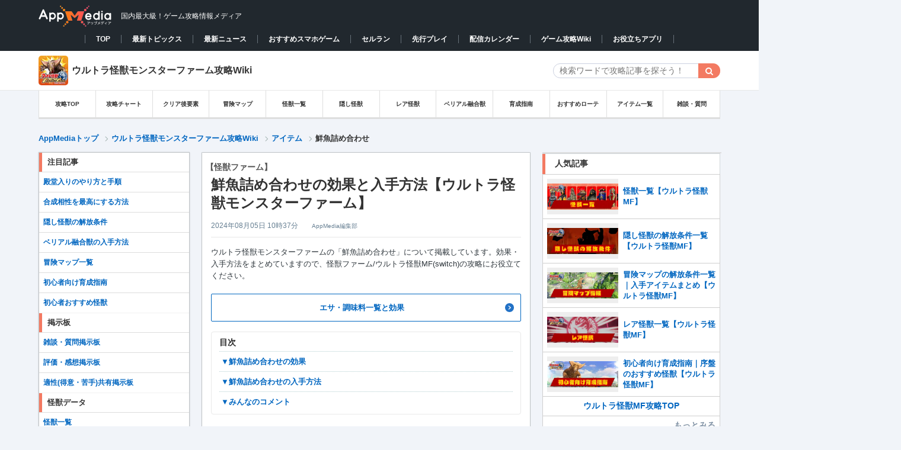

--- FILE ---
content_type: text/html; charset=UTF-8
request_url: https://appmedia.jp/ukmf/76167644
body_size: 42137
content:

<!DOCTYPE html PUBLIC "-//W3C//DTD XHTML 1.0 Transitional//EN" "http://www.w3.org/TR/xhtml1/DTD/xhtml1-transitional.dtd">
<html lang="ja">
<!-- Mozilla/5.0 (Macintosh; Intel Mac OS X 10_15_7) AppleWebKit/537.36 (KHTML, like Gecko) Chrome/131.0.0.0 Safari/537.36; ClaudeBot/1.0; +claudebot@anthropic.com) -->
<head profile="http://gmpg.org/xfn/11">
<meta http-equiv="Content-Type" content="text/html" charset="UTF-8" />
<meta name="google-site-verification" content="KV4C9UNk6BMx8gGOkMvip6LgstWCPQ9B4cJW4ntRUNA" />
<title>【怪獣ファーム】鮮魚詰め合わせの効果と入手方法【ウルトラ怪獣モンスターファーム】 | AppMedia</title>
  <meta name="twitter:card" content="summary">
  <meta name="twitter:site" content="@appmedia_news">
<link rel="alternate" type="application/rss+xml" title="AppMedia（アップメディア）- 国内最大級のゲーム攻略wikiサイト RSS Feed" href="https://appmedia.jp/feed" />
<link rel="icon" href="/wp-content/themes/appmedia/images/favicon_square.ico?ver=2">
<link rel="shortcut icon" href="/wp-content/themes/appmedia/images/favicon_square.ico?ver=2" />
<link rel="apple-touch-icon" href="/wp-content/themes/appmedia/images/apple_touch.png?ver=2" />
<meta name="format-detection" content="telephone=no">
<meta property="aja:content_id" content="76167644" data-aja-request>
<meta property="aja:kv.genre" content="ukmf" data-aja-request>
<meta name="robots" content="max-image-preview:large" />
<meta property="aja:author" content="AppMedia編集部">
<meta property="aja:published_date" content="2022/11/02">
<meta property="aja:modified_date" content="2024/08/05">
<!---css切り替え-->
<link rel="stylesheet" href="https://appmedia.jp/wp-content/themes/appmedia/css/style.css?20240516_1" type="text/css" media="all" />
<link rel="stylesheet" href="https://appmedia.jp/wp-content/themes/appmedia/css/common_new.css?202511201316" type="text/css" media="all" />
<meta name="viewport" content="width=1024, maximum-scale=1, user-scalable=yes">
<link rel="stylesheet" href="https://appmedia.jp/wp-content/themes/appmedia/css/common.css?202503051437" type="text/css" media="all" />
<link rel="stylesheet" href="https://appmedia.jp/wp-content/themes/appmedia/css/single.css?2023_1026_2" type="text/css" media="all" />



<link rel="stylesheet" href="https://appmedia.jp/wp-content/themes/appmedia/css/fonts.css?202106251335" type="text/css" media="all" />

<link rel='stylesheet' href='/wp-content/themes/appmedia/css/appmedia_cat_common.css?202505301826'><script src="//ajax.googleapis.com/ajax/libs/jquery/1.10.2/jquery.min.js"></script>
<script type='text/javascript' src='/wp-content/themes/appmedia/lib/common/survey/survey.js?202205121828'></script>
<script src="/wp-content/themes/appmedia/lib/carousel/carousel.js?202106251335"></script>
<link rel="stylesheet" href="/wp-content/themes/appmedia/lib/carousel/carousel.css?202106251335">
<script src="/wp-content/themes/appmedia/lib/common/popular_and_new_articles.js?202106251337"></script>
<script src="/wp-content/themes/appmedia/js/common.js?20210625137"></script>
<script src="/wp-content/themes/appmedia/js/single.js?202508141451"></script>
<script type="application/ld+json">{"@context" : "http://schema.org","@type" : "WebSite","name" : "AppMedia","url" : "https://appmedia.jp/" ,"logo": "https://appmedia.jp/wp-content/themes/appmedia/images/favicon_square.ico"}</script>


<!---js切り替え-->


<!-- Google Tag Manager -->


<script>(function(w,d,s,l,i){w[l]=w[l]||[];w[l].push({'gtm.start':
new Date().getTime(),event:'gtm.js'});var f=d.getElementsByTagName(s)[0],
j=d.createElement(s),dl=l!='dataLayer'?'&l='+l:'';j.async=true;j.src=
'https://www.googletagmanager.com/gtm.js?id='+i+dl;f.parentNode.insertBefore(j,f);
})(window,document,'script','dataLayer','GTM-M2X3TZR');</script>
<!-- End Google Tag Manager -->






<script>
  (function(i,s,o,g,r,a,m){i['GoogleAnalyticsObject']=r;i[r]=i[r]||function(){
  (i[r].q=i[r].q||[]).push(arguments)},i[r].l=1*new Date();a=s.createElement(o),
  m=s.getElementsByTagName(o)[0];a.async=1;a.src=g;m.parentNode.insertBefore(a,m)
  })(window,document,'script','//www.google-analytics.com/analytics.js','ga');
    var startday = new Date('2018/12/28 11:30:00');
    var today = new Date();

    if (startday <= today) {
        // AppMedia全体のアナリティクス設定
        ga('create', 'UA-113626786-11', 'appmedia.jp');
        ga('send', 'pageview');
        var loc = location.pathname;
    }else{
        ga('create', 'UA-113626786-3', 'appmedia.jp');
    }
  ga('require', 'displayfeatures');


</script>
<script type="text/javascript">
  $(document).on("click" , "a[href^='#']" , function(){
    if($(this).attr("class") == "sortheader"){
      return;
    }
    // スクロールの速度
    var speed = 500; // ミリ秒
    // 移動先を取得
    var target = $($(this).attr("href"));
    if(target == undefined){
      return;
    }
    // 出力画像までスクロール
    var position = target.offset().top - 46;
    $("html").animate({scrollTop: position}, speed, 'swing');
  })
</script>
    <script>
        var ajaxurl = 'https://appmedia.jp/wp-admin/admin-ajax.php';
    </script>
    
<!-- All in One SEO Pack 2.2.5.1 by Michael Torbert of Semper Fi Web Designob_start_detected [-1,-1] -->
<meta name="description"  content="ウルトラ怪獣モンスターファームの「鮮魚詰め合わせ」について掲載しています。効果・入手方法をまとめていますので、怪獣ファーム/ウルトラ怪獣MF(switch)の攻略にお役立てください。" />

<link rel="canonical" href="https://appmedia.jp/ukmf/76167644" />
<meta property="og:title" content="【怪獣ファーム】鮮魚詰め合わせの効果と入手方法【ウルトラ怪獣モンスターファーム】 | AppMedia" />
<meta property="og:type" content="activity" />
<meta property="og:url" content="https://appmedia.jp/ukmf/76167644" />
<meta property="og:image" content="https://appmedia.jp/wp-content/uploads/2020/01/home_image.png" />
<meta property="og:site_name" content="AppMedia（アップメディア）" />
<meta property="fb:admins" content="139007092976575" />
<meta property="og:description" content="ウルトラ怪獣モンスターファームの「鮮魚詰め合わせ」について掲載しています。効果・入手方法をまとめていますので、怪獣ファーム/ウルトラ怪獣MF(switch)の攻略にお役立てください。" />
<meta name="twitter:card" content="summary_large_image" />
<meta name="twitter:description" content="ウルトラ怪獣モンスターファームの「鮮魚詰め合わせ」について掲載しています。効果・入手方法をまとめていますので、怪獣ファーム/ウルトラ怪獣MF(switch)の攻略にお役立てください。" />
<meta itemprop="image" content="https://appmedia.jp/wp-content/uploads/2020/01/home_image.png" />
<!-- /all in one seo pack -->
<link rel='dns-prefetch' href='//netdna.bootstrapcdn.com' />
<link rel='dns-prefetch' href='//s.w.org' />
<link rel='stylesheet' id='yarppWidgetCss-css'  href='https://appmedia.jp/wp-content/plugins/yet-another-related-posts-plugin/style/widget.css?ver=4.9.12' type='text/css' media='all' />
<link rel='stylesheet' id='contact-form-7-css'  href='https://appmedia.jp/wp-content/plugins/contact-form-7/includes/css/styles.css?ver=4.8.1' type='text/css' media='all' />
<link rel='stylesheet' id='font-awesome-css'  href='//netdna.bootstrapcdn.com/font-awesome/4.1.0/css/font-awesome.css' type='text/css' media='screen' />
<link rel='stylesheet' id='wp-polls-css'  href='https://appmedia.jp/wp-content/plugins/wp-polls/polls-css.css?ver=2.72' type='text/css' media='all' />
<style id='wp-polls-inline-css' type='text/css'>
.wp-polls .pollbar {
	margin: 1px;
	font-size: 6px;
	line-height: 8px;
	height: 8px;
	background-image: url('https://appmedia.jp/wp-content/plugins/wp-polls/images/default/pollbg.gif');
	border: 1px solid #c8c8c8;
}

</style>
<script type='text/javascript' src='https://appmedia.jp/wp-includes/js/jquery/jquery.js?ver=1.12.4'></script>
<script type='text/javascript' src='https://appmedia.jp/wp-includes/js/jquery/jquery-migrate.min.js?ver=1.4.1'></script>
<link rel='shortlink' href='https://appmedia.jp/?p=76167644' />

<style>
.scroll-back-to-top-wrapper {
    position: fixed;
	opacity: 0;
	visibility: hidden;
	overflow: hidden;
	text-align: center;
	z-index: 99999999;
    background-color: #777777;
	color: #eeeeee;
	width: 50px;
	height: 48px;
	line-height: 48px;
	right: 30px;
	bottom: 90px;
	padding-top: 2px;
	border-top-left-radius: 10px;
	border-top-right-radius: 10px;
	border-bottom-right-radius: 10px;
	border-bottom-left-radius: 10px;
	-webkit-transition: all 0.5s ease-in-out;
	-moz-transition: all 0.5s ease-in-out;
	-ms-transition: all 0.5s ease-in-out;
	-o-transition: all 0.5s ease-in-out;
	transition: all 0.5s ease-in-out;
}
.scroll-back-to-top-wrapper:hover {
	background-color: #888888;
  color: #eeeeee;
}
.scroll-back-to-top-wrapper.show {
    visibility:visible;
    cursor:pointer;
	opacity: 1.0;
}
.scroll-back-to-top-wrapper i.fa {
	line-height: inherit;
}
.scroll-back-to-top-wrapper .fa-lg {
	vertical-align: 0;
}
</style><link rel="icon" href="https://appmedia.jp/wp-content/uploads/2020/08/apple-touch-icon-150x150.png" sizes="32x32" />
<link rel="icon" href="https://appmedia.jp/wp-content/uploads/2020/08/apple-touch-icon.png" sizes="192x192" />
<link rel="apple-touch-icon-precomposed" href="https://appmedia.jp/wp-content/uploads/2020/08/apple-touch-icon.png" />
<meta name="msapplication-TileImage" content="https://appmedia.jp/wp-content/uploads/2020/08/apple-touch-icon.png" />





<!-- 広告タグDEF -->
<!-- Geniee Wrapper Head Tag -->
<script>
  window.gnshbrequest = window.gnshbrequest || {cmd:[]};
  window.gnshbrequest.cmd.push(function(){
    window.gnshbrequest.forceInternalRequest();
  });
</script>
<script async src="https://securepubads.g.doubleclick.net/tag/js/gpt.js"></script>
<script async src="https://cpt.geniee.jp/hb/v1/113215/2973/wrapper.min.js"></script>
<!-- /Geniee Wrapper Head Tag -->
<script>
var ua = navigator.userAgent;
if (ua.indexOf('iPhone') > 0 || ua.indexOf('iPad') > 0 ) {
  document.write("    <script async src=\"https:\/\/securepubads.g.doubleclick.net\/tag\/js\/gpt.js\" crossorigin=\"anonymous\"><\/script>\r\n    <script async=\"async\" src=\"https:\/\/flux-cdn.com\/client\/mfro\/flux_appmedia_PB_AT.min.js\" type=\"text\/javascript\"><\/script>\r\n    <script type=\"text\/javascript\">\r\n    var pbjs = pbjs || {};\r\n    pbjs.que = pbjs.que || [];\r\n    <\/script>\r\n    <script async src=\"https:\/\/imp-adedge.i-mobile.co.jp\/smarttags\/VEmutm8bSUWjZtDXSqFfhA.js\"><\/script>\r\n    <script>\r\n      window.smarttag = window.smarttag || {cmd: []};\r\n    <\/script>  <script async src=\"https:\/\/securepubads.g.doubleclick.net\/tag\/js\/gpt.js\" crossorigin=\"anonymous\"><\/script>\r\n  <script async=\"true\" src=\"https:\/\/js.ad-stir.com\/js\/hb\/v2\/adstir_hbwrap.js\"><\/script>\r\n  <script type='text\/javascript'>\r\n    var googletag = googletag || {};\r\n    googletag.cmd = googletag.cmd || [];\r\n    var adstirhb = adstirhb || {};\r\n    adstirhb.q = adstirhb.q || [];\r\n    (function() {\r\n      var gads = document.createElement('script');\r\n      gads.async = true;\r\n      gads.type = 'text\/javascript';\r\n      var useSSL = 'https:' == document.location.protocol;\r\n      gads.src = (useSSL ? 'https:' : 'http:') +\r\n        '\/\/www.googletagservices.com\/tag\/js\/gpt.js';\r\n      var node = document.getElementsByTagName('script')[0];\r\n      node.parentNode.insertBefore(gads, node);\r\n    })();\r\n  <\/script>\r\n\r\n  <script>\r\n    var adstirSlots = [];\r\n    adstirhb.q.push(function () {\r\n        adstirhb.init(\"MEDIA-8f895eb\");\r\n        adstirhb.setUpPrebid();\r\n        adstirhb.setUpUAM();\r\n        adstirhb.run({\r\n            sendAdserverRequest: function() {\r\n                if (adstirhb.adserverRequestSent) {\r\n                    return;\r\n                }\r\n                adstirhb.adserverRequestSent = true;\r\n                googletag.pubads().refresh(adstirSlots);\r\n            }\r\n        });\r\n    });\r\n  <\/script>\r\n\r\n  <script>\r\n    \/\/ failsafe\r\n    setTimeout(function () {\r\n        if (adstirhb.adserverRequestSent) {\r\n            return;\r\n        }\r\n        adstirhb.adserverRequestSent = true;\r\n        googletag.cmd.push(function () {\r\n            googletag.pubads().refresh(adstirSlots);\r\n        });\r\n    }, 3000);\r\n  <\/script>  <!-- Define callback function -->\r\n  <script type=\"text\/javascript\">\r\n    var readyBids = {\r\n        prebid: false,\r\n        google: false\r\n    };\r\n    var failSafeTimeout = 3e3;\r\n    \/\/ when both APS and Prebid have returned, initiate ad request\r\n    var launchAdServer = function () {\r\n        if (!readyBids.prebid) {\r\n            return;\r\n        }\r\n        requestAdServer();\r\n    };\r\n    \/\/ sends adserver request\r\n    var requestAdServer = function () {\r\n        if (!readyBids.google) {\r\n            readyBids.google = true;\r\n            googletag.cmd.push(function () {\r\n                pbjs.que.push(function () {\r\n                    pbjs.setTargetingForGPTAsync();\r\n                });\r\n                var refreshTarget = googletag.pubads().getSlots().filter(function(s){\r\n                    return adstirSlots.indexOf(s) === -1;\r\n                });\r\n                googletag.pubads().refresh(refreshTarget);\r\n            });\r\n        }\r\n    };\r\n  <\/script>\r\n  <!-- \/Define callback function -->");
  console.log("ios_ads");
} else if (ua.indexOf('Android') > 0 && ua.indexOf('Mobile') > 0 ) {
  document.write("    <script async src=\"https:\/\/securepubads.g.doubleclick.net\/tag\/js\/gpt.js\" crossorigin=\"anonymous\"><\/script>\r\n    <script async=\"async\" src=\"https:\/\/flux-cdn.com\/client\/mfro\/flux_appmedia_PB_AT.min.js\" type=\"text\/javascript\"><\/script>\r\n    <script type=\"text\/javascript\">\r\n    var pbjs = pbjs || {};\r\n    pbjs.que = pbjs.que || [];\r\n    <\/script>\r\n    <script async src=\"https:\/\/imp-adedge.i-mobile.co.jp\/smarttags\/VEmutm8bSUWjZtDXSqFfhA.js\"><\/script>\r\n    <script>\r\n      window.smarttag = window.smarttag || {cmd: []};\r\n    <\/script>  <script>\r\n  var googletag = googletag || {};\r\n  googletag.cmd = googletag.cmd || [];\r\n  <\/script>\r\n\r\n  <script async=\"true\" src=\"https:\/\/js.ad-stir.com\/js\/hb\/v2\/adstir_hbwrap.js\"><\/script>\r\n  <script type='text\/javascript'>\r\n    var googletag = googletag || {};\r\n    googletag.cmd = googletag.cmd || [];\r\n    var adstirhb = adstirhb || {};\r\n    adstirhb.q = adstirhb.q || [];\r\n    (function() {\r\n      var gads = document.createElement('script');\r\n      gads.async = true;\r\n      gads.type = 'text\/javascript';\r\n      var useSSL = 'https:' == document.location.protocol;\r\n      gads.src = (useSSL ? 'https:' : 'http:') +\r\n        '\/\/www.googletagservices.com\/tag\/js\/gpt.js';\r\n      var node = document.getElementsByTagName('script')[0];\r\n      node.parentNode.insertBefore(gads, node);\r\n    })();\r\n  <\/script>\r\n  <script>\r\n    var adstirSlots = [];\r\n    adstirhb.q.push(function () {\r\n        adstirhb.init(\"MEDIA-8f895eb\");\r\n        adstirhb.setUpPrebid();\r\n        adstirhb.setUpUAM();\r\n        adstirhb.run({\r\n            sendAdserverRequest: function() {\r\n                if (adstirhb.adserverRequestSent) {\r\n                    return;\r\n                }\r\n                adstirhb.adserverRequestSent = true;\r\n                googletag.pubads().refresh(adstirSlots);\r\n            }\r\n        });\r\n    });\r\n  <\/script>\r\n  <script>\r\n    \/\/ failsafe\r\n    setTimeout(function () {\r\n        if (adstirhb.adserverRequestSent) {\r\n            return;\r\n        }\r\n        adstirhb.adserverRequestSent = true;\r\n        googletag.cmd.push(function () {\r\n            googletag.pubads().refresh(adstirSlots);\r\n        });\r\n    }, 3000);\r\n  <\/script>\r\n\r\n\r\n  <!-- Define callback function -->\r\n  <script type=\"text\/javascript\">\r\n    var readyBids = {\r\n        prebid: false,\r\n        google: false\r\n    };\r\n    var failSafeTimeout = 3e3;\r\n    \/\/ when both APS and Prebid have returned, initiate ad request\r\n    var launchAdServer = function () {\r\n        if (!readyBids.prebid) {\r\n            return;\r\n        }\r\n        requestAdServer();\r\n    };\r\n    \/\/ sends adserver request\r\n    var requestAdServer = function () {\r\n        if (!readyBids.google) {\r\n            readyBids.google = true;\r\n            googletag.cmd.push(function () {\r\n                pbjs.que.push(function () {\r\n                    pbjs.setTargetingForGPTAsync();\r\n                });\r\n                var refreshTarget = googletag.pubads().getSlots().filter(function(s){\r\n                    return adstirSlots.indexOf(s) === -1;\r\n                });\r\n                googletag.pubads().refresh(refreshTarget);\r\n            });\r\n        }\r\n    };\r\n  <\/script>\r\n  <!-- \/Define callback function -->");
  console.log("android_ads");
} else {
  document.write("        <!-- PC\u30a4\u30f3\u30bf\u30fc\u30b9\u30c6\u30a4\u30b7\u30e3\u30eb\u5e83\u544a -->\r\n    <script async src=\"https:\/\/imp-adedge.i-mobile.co.jp\/smarttags\/VEmutm8bSUWjZtDXSqFfhA.js\"><\/script>\r\n    <script>\r\n      window.smarttag = window.smarttag || {cmd: []};\r\n    <\/script>  <script>\r\n  var googletag = googletag || {};\r\n  googletag.cmd = googletag.cmd || [];\r\n  <\/script>  <!-- Define callback function -->\r\n  <script type=\"text\/javascript\">\r\n    var readyBids = {\r\n        prebid: false,\r\n        google: false\r\n    };\r\n    var failSafeTimeout = 3e3;\r\n    \/\/ when both APS and Prebid have returned, initiate ad request\r\n    var launchAdServer = function () {\r\n        if (!readyBids.prebid) {\r\n            return;\r\n        }\r\n        requestAdServer();\r\n    };\r\n    \/\/ sends adserver request\r\n    var requestAdServer = function () {\r\n        if (!readyBids.google) {\r\n            readyBids.google = true;\r\n            googletag.cmd.push(function () {\r\n                pbjs.que.push(function () {\r\n                    pbjs.setTargetingForGPTAsync();\r\n                });\r\n                var refreshTarget = googletag.pubads().getSlots().filter(function(s){\r\n                    return adstirSlots.indexOf(s) === -1;\r\n                });\r\n                googletag.pubads().refresh(refreshTarget);\r\n            });\r\n        }\r\n    };\r\n  <\/script>\r\n  <!-- \/Define callback function -->");
  console.log("pc_ads");
}
</script>
<script type="text/javascript">
  // set failsafe timeout
  setTimeout(function () {
    requestAdServer();
  }, failSafeTimeout);
</script>

<script>
// csv読み込み関数(同期)
async function loadcsvfile(path, row, start = 0) {
  var items = [];
  var promise = new Promise(function(resolve) {
    var req = new XMLHttpRequest();
    req.open('get', path, true);
    req.overrideMimeType('text/plain; charset=UTF-8');
    req.setRequestHeader('Pragma', 'no-cache');
    req.setRequestHeader('Cache-Control', 'no-cache');
    req.setRequestHeader('If-Modified-Since', 'Thu, 01 Jun 1970 00:00:00 GMT');

    req.send(null);
    req.onload = function() {
      var tmp = req.responseText.split("\n");

      var labels = [];
      //項目
      var lable = tmp[row - 1].split(',');
      for (var i = 0; i < lable.length; ++i) {
        labels[i] = lable[i];
      }
      //データ整形
      for (var i = row; i < tmp.length; ++i) {
        var item = tmp[i].split(',');
        var tmp_data = {};
        for (var j = 0; j < item.length; ++j) {
          if (labels[j] != null && labels[j].trim() != '') {
            tmp_data[labels[j]] = item[j];
          }
        }
        items.push(tmp_data);
      }
      resolve();
    };
  });
  await promise;
  return items;
}

var ua = navigator.userAgent;
if (ua.indexOf('iPhone') > 0 || ua.indexOf('iPad') > 0 || ua.indexOf('Android') > 0 || ua.indexOf('Mobile') > 0) {
  document.write("<script>pbjs.que.push(function () {pbFlux.prebidBidder(); })<\/script>");
}
//user-Agent判定
function checkDevice(){
  if (navigator.userAgent.indexOf('iPhone') > 0 || navigator.userAgent.indexOf('iPad') > 0) {
    return "ios";
  } else if (navigator.userAgent.indexOf('Android') > 0 && navigator.userAgent.indexOf('Mobile') > 0 || navigator.userAgent.indexOf('Android') > 0) {
    return "android";
  } else {
    return "pc";
  }
}
</script>
</head>


<body class="post-template-default single single-post postid-76167644 single-format-standard body-ukmf pc">


<!-- Google Tag Manager (noscript) -->
<noscript><iframe src="https://www.googletagmanager.com/ns.html?id=GTM-M2X3TZR"
height="0" width="0" style="display:none;visibility:hidden"></iframe></noscript>
<!-- End Google Tag Manager (noscript) -->


  <style>
  .pc_overlay div[id^="mntad"]{
    margin-bottom: 0 !important;
  }
  </style>
  <div class='pc_overlay'>
  <script src="//i2ad.jp/customer/ads/ad.php?id=2v6pb8w95tIDKg11A3S2kQ"></script>
  </div>



<!-- TOP改修改修 -->
<header id="header">
  <div id="header-in" class="clearfix">
                <p id="title"  class='header_div'>
    
        <a href="/">
          <picture><source srcset="/wp-content/themes/appmedia/images/header/logo.avif" type="image/avif"><img id="logo" src="/wp-content/themes/appmedia/images/header/logo.webp" alt="AppMedia（アップメディア）- 国内最大級のゲーム攻略wikiサイト" width="124" height="39"></picture>
        </a>
        <span>国内最大級！ゲーム攻略情報メディア</span>
            </p>
        <!-- <ul id="header-social"> -->
      <!-- <li><a href="https://www.facebook.com/pages/Appmedia/1402035073347426" target="_blank"><img src="/images/top/new_top/button_facebook.png"><span>facebook</span></a></li> -->
      <!-- <li style="margin: 0px 1px 5px 5px;"><a href="https://twitter.com/appmedia_news" target="_blank"><img src="/images/top/new_top/button_twitter.png"><span>Twitter</span></a></li> -->
      <!-- <li><a href="https://gamecomy.jp/search" target="_blank"><img src="/images/top/new_top/button_gamecomy.png"><img style="position: absolute; top: 9px; width: 14px; right: 10px;" src="/images/top/new_top/icon_attention.png"><span>コミュニティ</span></a></li> -->
    <!-- </ul> -->
      </div>
    <nav class="game_animate_switch_down">
    <div class='nav_box' style="min-width:1000px">
      <ul>
        <li data-current="false"><a href="/">TOP</a></li><li data-current="false"><a href="/topics">最新トピックス</a></li><li data-current="false"><a href="/news">最新ニュース</a></li><li data-current="false"><a href="/app_review">おすすめスマホゲーム</a></li><li data-current="false"><a href="/app_review/2607505">セルラン</a></li><li data-current="false"><a href="/preceding-play">先行プレイ</a></li><li data-current="false"><a href="/newgame">配信カレンダー</a></li><li data-current="false"><a href="/production">ゲーム攻略Wiki</a></li><li data-current="false"><a href="/application">お役立ちアプリ</a></li>      </ul>
    </div>
  </nav>
</header>


            <style>#slide { background:url(/wp-content/themes/appmedia/images/header/bg_ukmf.jpg) no-repeat;background-size:cover; background-position:center; clear: both;}
                .slide_top { background:url(/wp-content/themes/appmedia/images/header_overlay/bg_ukmf02.png);}
                .slide_top .header_subject{color:#ffffff;font-size:20px;font-weight:normal;padding-top:40px;text-shadow: 0 1px 1px rgba(0,0,0,.4);}.slide_top p{font-size: 12px;text-align: left;}.slide_top .header_subject{text-align: center !important;}
                .slide_top p{}</style><div data-category=/ukmf id="slide" style="margin: 0 auto; width:100%;background-image:none;background-color:#fff;height:auto;text-align: center;border-bottom: 1px solid #e7e7e7;"><div class='pc_cat_title' style='display:flex;justify-content: space-between;align-items:center;background-color:#fff;width:1150px;margin:0 auto;'>
                      <a href='https://appmedia.jp/ukmf' style='color:#333;font-weight:bold;display:flex;align-items: center;'>
                        <img class='mobile_cat_header_icon' src='https://appmedia.jp/wp-content/themes/appmedia/images/icon/icon_ukmf.webp' width='50' height='50' alt='ウルトラ怪獣MF_アイコン' >
                        <span class='category_title' style='margin-left: 6px;'>ウルトラ怪獣モンスターファーム攻略Wiki</span>
                      </a>
                      <div class='box-search'>
<div id="search">
  <form method="get" id="searchform" action="https://appmedia.jp/ukmf/">
    <label class="hidden" for="s">
          </label>
    <div class="search_input_wrapper">
      <input type="text" value=""  name="s" class="s" placeholder="検索ワードで攻略記事を探そう！" />
    </div>
<!--    <input type="image" src="https://appmedia.jp/wp-content/themes/appmedia/images/btn2.gif" alt="検索" id="searchsubmit"  value="Search" />
-->
    <input class="searchform_search_button fa fa-search" type="submit" value="&#xf002;">
  </form>
</div>
</div>
                    </div><!-- pc_cat_title --></div><!-- slide --><div class='_category_pc_header category_header_menu'>
<style>
    #pc_header_menu_top{
        background: #fff;
        border-bottom: 1px solid #ddd;
        position: relative;
        z-index: 888;
        font-size: 10px;    }

    #pc_header_menu li{
      width: calc(100%/12)!important;;
    }

    #breadcrumb{
      border-bottom: none;
      margin-bottom: -16px;
    }

</style>




<div id="pc_header_menu_top">
    <div id="pc_header_menu">
        <ul>
            <li><a href='/ukmf'>攻略TOP</a></li><li><a href='/ukmf/76093010'>攻略チャート</a></li><li><a href='/ukmf/76163498'>クリア後要素</a></li><li><a href='/ukmf/76085741'>冒険マップ</a></li><li><a href='/ukmf/76120538'>怪獣一覧</a></li><li><a href='/ukmf/76086026'>隠し怪獣</a></li><li><a href='/ukmf/76128662'>レア怪獣</a></li><li><a href='/ukmf/76128647'>ベリアル融合獣</a></li><li><a href='/ukmf/76133756'>育成指南</a></li><li><a href='/ukmf/76136951'>おすすめローテ</a></li><li><a href='/ukmf/76136708'>アイテム一覧</a></li><li><a href='/ukmf/76098653'>雑談・質問</a></li>        </ul>
    </div>
</div>
</div>    <div class="pc_header_ad" style="padding: 12px 0 0 0;">
    <script src="//i2ad.jp/customer/ads/ad.php?id=Rk2feH4yj8c0uiTy9znSAw"></script>
    </div><div id="breadcrumb">
<div id="breadcrumb-in" itemscope itemtype="http://schema.org/BreadcrumbList">
<div itemprop="itemListElement" itemscope itemtype="http://schema.org/ListItem">
<a href="/" itemprop="item"><span itemprop="name">AppMediaトップ</span> </a><span class="arrow"></span>
<meta itemprop="position" content="1" /></div><div itemprop='itemListElement' itemscope itemtype='http://schema.org/ListItem'><a href="https://appmedia.jp/ukmf" itemprop="item"><span itemprop="name">
ウルトラ怪獣モンスターファーム攻略Wiki</span>
</a>
<meta itemprop='position' content='2'></div><span class="arrow single"></span><div class="single_bread"><div itemprop='itemListElement' itemscope itemtype='http://schema.org/ListItem'>
            <a href='/ukmf/76136708' itemprop='item'><span itemprop='name'>アイテム</span></a><meta itemprop='position' content='3' /><span class='arrow'></span></div>鮮魚詰め合わせ      </div><!-- single_bread -->
    </div><!-- breadcrumb-in -->
</div><!-- breadcrumb -->

<!--/-#breadcrumb -->


<div id="container">
<style>
#container #pc_top #wrap #wrap-in .left_main_container {
  display: inline-grid;
  grid-template-columns: 255px 1fr;
  grid-template-rows: auto;
}
#container #pc_top #wrap #wrap-in .left_main_container #main {
  grid-row: 1;
  grid-column: 2;
}
#container #pc_top #wrap #wrap-in .left_main_container .left_menu {
  grid-row: 1;
  grid-column: 1;
}

.left_menu {
  width: auto !important;
  margin: 0 !important;
  float: none !important;
  box-shadow: none !important;
  background-color: transparent !important;
}
.left_menu .left_menu_inside {
  width: 255px;
  margin: 20px 0 20px 0;
  float: left;
  box-shadow: 0 0 2px 0 rgba(0, 0, 0, .2);
  background-color: #fff;
}
</style>

<div id="pc_top">
<div id="wrap">
  <div id="wrap-in" class="clearfix">

      <div style="float:left;margin-top:20px;" class="sidebar_content">
        <div style="position:sticky;top:0;">
          <div id="ad_left_box" style="position:absolute; left:-320px; width:300px; height: 600px;">
          <!-- /25333548/自社運用PCトップ左 -->
            <script src="//i2ad.jp/customer/ads/ad.php?id=b9gCRtf4ItT9KMBJyS0U5A"></script>          </div>
        </div>
      </div>

      <div class="left_main_container">
        <div id="main">
    



<!-- PC////パソコン -->
<div itemprop="publisher" itemscope itemtype="https://schema.org/Organization" style="display:none">
<div itemscope itemtype="http://schema.org/Corporation">
<span itemprop="name">AppMedia株式会社</span>
</div>
<span itemprop="url" content="https://appmedia.jp/">https://appmedia.jp/</span>
<span itemprop="logo" itemscope itemtype="https://schema.org/ImageObject">
       <span itemprop="url" content="https://appmedia.jp/wp-content/themes/appmedia/images/new_logo_01.png">
          <img src="https://appmedia.jp/wp-content/themes/appmedia/images/new_logo_01.png">
       </span>
    </span>
    <span itemprop="name">AppMedia</span>
</div>

<div id="post-76167644" class="post-76167644 post type-post status-publish format-standard hentry category-ukmf">
  

    <article class="post-main">
    <div class="entry-header">
      <h1 class="entry-title" itemprop='name'><span itemprop='headline'>
        <span class="h_sub_title">【怪獣ファーム】</span>鮮魚詰め合わせの効果と入手方法【ウルトラ怪獣モンスターファーム】      </span></h1>
      <div class="blogbox">
        <span class="date updated"><span itemprop="datePublished">
          <time content="2024-08-05" class="entry-date" datetime="2024-08-05T10:37:00+09:00">
            2024年08月05日 10時37分          </time>
        </span></span>
      <span class="vender">
        <span class="vcard author">
            <span itemprop="author" itemscope itemtype="http://schema.org/Person" class="fn">
                 <span class='writer_name' itemprop='name'>AppMedia編集部</span>            </span>
        </span>
      </span>
      </div>
    </div>
    <!-- /.entry-header -->
    <div class="post-content">

<script type="application/ld+json">
  {
    "@context": "http://schema.org",
    "@type": "BlogPosting",
    "mainEntityOfPage":{
      "@type":"WebPage",
      "@id":"https://appmedia.jp/ukmf/76167644"
    },
    "headline":"【怪獣ファーム】鮮魚詰め合わせの効果と入手方法【ウルトラ怪獣モンスターファーム】",
    "image": [
      ""
    ],
    "author": {
      "@type": "Person",
      "name": "AppMedia編集部"
    },
    "datePublished": "2022-11-02T11:17:20+09:00",
    "dateModified": "2024-08-05T10:37:00+09:00"
  }
  </script>


<p class="p_info">ウルトラ怪獣モンスターファームの「鮮魚詰め合わせ」について掲載しています。効果・入手方法をまとめていますので、怪獣ファーム/ウルトラ怪獣MF(switch)の攻略にお役立てください。</p><a class="linkbtn_arrow" href="https://appmedia.jp/ukmf/76098041">エサ・調味料一覧と効果</a><nav class="bg_index"><h2>目次</h2><ul><li><a href="#effect">▼鮮魚詰め合わせの効果</a></li><li><a href="#get">▼鮮魚詰め合わせの入手方法</a></li><li><a href="#comments">▼みんなのコメント</a></li></ul></nav><script>
var ad_data;
var ua = navigator.userAgent;
if (ua.indexOf('iPhone') > 0 || ua.indexOf('iPad') > 0 ) {
  document.write("<div class='article_ad' style='text-align: center;margin:34px auto 12px auto;'>\r\n<script src='https:\/\/fam-8.net\/ad\/js\/fam8-tagify.min.js'><\/script>\r\n<div id= 'div_fam8_async_117052'>\r\n<script language='javascript'>fam8_js_async('https:\/\/fam-8.net\/ad', '_site=19318&_mloc=117052');<\/script>\r\n<\/div></div>");
} else if (ua.indexOf('Android') > 0 && ua.indexOf('Mobile') > 0 ) {
  document.write("<div class='article_ad' style='text-align: center;margin:34px auto 12px auto;'><script src=\"\/\/i2ad.jp\/customer\/ads\/ad.php?id=2H1l15vE1FKbUp7yAevGbg\"><\/script></div>");
} else {
  document.write("<div class='article_ad' style='text-align: center;margin:34px auto 12px auto;'><script src=\"\/\/i2ad.jp\/customer\/ads\/ad.php?id=lWrjuo6w2ydUPaqRTLUvpw\"><\/script></div>");
}
</script><h2 id="effect">鮮魚詰め合わせの効果</h2><img loading="lazy"  loading="lazy"  src="/wp-content/uploads/2022/10/2dfd6a2104ee11df97388d9cdee846de.webp" alt="怪獣ファーム_鮮魚詰め合わせ_アイコン100" width="100" class="aligncenter size-full" /><table class="pa2"><tbody><tr><th width="20%">種別</th><td>エサ</td></tr><tr><th>味</th><td>つめたい</td></tr><tr><th>甘え</th><td>+2</td></tr><tr><th>恐れ</th><td>+3</td></tr><tr><th>体重</th><td>-3</td></tr></tbody></table><h2 id="get">鮮魚詰め合わせの入手方法</h2><h3>その他</h3><ul class="simple_list"><li>初期解放</li></ul><!--データベース--><!--基本--><h2>怪獣ファーム関連記事</h2><a href="https://appmedia.jp/ukmf"><picture><source srcset="/wp-content/themes/appmedia/lib/ukmf/images/backToTop.avif" type="image/avif"><img loading="lazy"  loading="lazy"  loading="lazy" src="/wp-content/themes/appmedia/lib/ukmf/images/backToTop.webp" alt="ウルトラ怪獣モンスターファーム攻略TOPへ戻る" width="720" height="144"></picture></a><a class="linkbtn_arrow" href="https://appmedia.jp/ukmf">怪獣ファーム 攻略TOP</a><style>.subtext_bk {font-size: 10px; line-height: 120%;}</style><h2>関連記事[データベース]</h2><table class="ma0 pa2"><tbody><tr><th colspan="2">データベース</th></tr><tr><td width="50%"><a href="https://appmedia.jp/ukmf/76120538"><img loading="lazy"  src="/wp-content/uploads/2022/10/b8109ab68421ec03e04c753638c9b05a.webp" alt="ウルトラ怪獣モンスターファーム_怪獣一覧" width="100%" class="aligncenter size-full" />怪獣一覧</a></td><td><a href="https://appmedia.jp/ukmf/76086026"><img loading="lazy"  src="/wp-content/uploads/2022/10/8077299643557e63848fb60dd47168d2.webp" alt="ウルトラ怪獣モンスターファーム_隠し怪獣の解放条件" width="100%" class="aligncenter size-full" />隠し怪獣の解放条件</a></td></tr><tr><td><a href="https://appmedia.jp/ukmf/76128662"><img loading="lazy"  src="/wp-content/uploads/2022/10/3f921be2310e251eebcff486e4887673.webp" alt="ウルトラ怪獣モンスターファーム_レア怪獣一覧" width="100%" class="aligncenter size-full" />レア怪獣一覧</a></td><td><a href="https://appmedia.jp/ukmf/76128647"><img loading="lazy"  src="/wp-content/uploads/2022/10/5e50af743db79d97760bd0bdc203c4b5.webp" alt="ウルトラ怪獣モンスターファーム_ベリアル融合獣の入手方法" width="100%" class="aligncenter size-full" />ベリアル融合獣の入手方法</a></td></tr><tr><td><a href="https://appmedia.jp/ukmf/76136708"><img loading="lazy"  src="/wp-content/uploads/2022/10/161d9872b69bb31e9dda46b0b4262f29.webp" alt="ウルトラ怪獣モンスターファーム_アイテム一覧" width="100%" class="aligncenter size-full" />アイテム一覧</a></td><td><a href="https://appmedia.jp/ukmf/76136714"><img loading="lazy"  src="/wp-content/uploads/2022/10/254af9e1412a64d3d9dd7a7350918abf.webp" alt="ウルトラ怪獣モンスターファーム_特徴一覧" width="100%" class="aligncenter size-full" />特徴一覧</a></td></tr><tr><td><a href="https://appmedia.jp/ukmf/76136711"><img loading="lazy"  src="/wp-content/uploads/2022/10/023404214b8c850112550691deb510a0.webp" alt="ウルトラ怪獣モンスターファーム_大会スケジュール" width="100%" class="aligncenter size-full" />大会スケジュール</a></td><td>-</td></tr></tbody></table>



    <script>
var ad_data;
var ua = navigator.userAgent;
if (ua.indexOf('iPhone') > 0 || ua.indexOf('iPad') > 0 ) {
  document.write("<div class='article_ad' style='text-align: center;margin:34px auto 12px auto;'>         <script src=\"\/\/i2ad.jp\/customer\/ads\/ad.php?id=3TWDX1S1FGqagLq5VirCsg\"><\/script></div>");
} else if (ua.indexOf('Android') > 0 && ua.indexOf('Mobile') > 0 ) {
  document.write("<div class='article_ad' style='text-align: center;margin:34px auto 12px auto;'>          <script src=\"\/\/i2ad.jp\/customer\/ads\/ad.php?id=3TWDX1S1FGqagLq5VirCsg\"><\/script></div>");
} else {
  document.write("<div class='article_ad' style='text-align: center;margin:34px auto 12px auto;'><!-- Geniee Wrapper Body Tag 1601944 -->\r\n<div data-cptid=\"1601944\" style=\"display: block;\">\r\n<script>\r\n  window.gnshbrequest.cmd.push(function() {\r\n    window.gnshbrequest.applyPassback(\"1601944\", \"[data-cptid='1601944']\");\r\n  });\r\n<\/script>\r\n<\/div>\r\n<!-- \/Geniee Wrapper Body Tag 1601944 --></div>");
}
</script>
          <div class="new_share">
        <script type="text/javascript" charset="utf-8" src="/wp-content/themes/appmedia/lib/common/common_sns.js?202108021228"></script>
                        <link rel="stylesheet" href="/wp-content/themes/appmedia/lib/common/common_sns.css?202107281910">
                        <style>
                            .new_share ul li {
                                width: calc(100% / 4 - 0.6%)
                            }
                        </style>
        <p class="share_title">記事をシェアする</p>
        <ul>
            <!--Facebookボタン-->
                        <li class="facebook">
                            <a target="_blank" href="https://www.facebook.com/sharer/sharer.php?u=https://appmedia.jp/ukmf/76167644" rel="nofollow" onclick="javascript:window.open(this.href, '', 'menubar=no,toolbar=no,resizable=yes,scrollbars=yes,height=600,width=500');return false;">
                                <span>シェア</span>
                            </a>
                        </li><!--ツイートボタン-->
                        <li class="tweet">
                            <a target="_blank" href="https://twitter.com/intent/tweet?hashtags=AppMedia&text=【怪獣ファーム】鮮魚詰め合わせの効果と入手方法【ウルトラ怪獣モンスターファーム】｜ AppMedia(アップメディア)https://appmedia.jp/ukmf/76167644" rel="nofollow" onclick="javascript:window.open(this.href, '', 'menubar=no,toolbar=no,resizable=yes,scrollbars=yes,height=600,width=500');return false;">
                                <span>つぶやく</span>
                            </a>
                        </li><!--はてなボタン-->
                        <li class="hatena">
                            <a target="_blank" href="http://b.hatena.ne.jp/add?mode=confirm&url=https%3A%2F%2Fappmedia.jp%2Fukmf%2F76167644&title=%E3%80%90%E6%80%AA%E7%8D%A3%E3%83%95%E3%82%A1%E3%83%BC%E3%83%A0%E3%80%91%E9%AE%AE%E9%AD%9A%E8%A9%B0%E3%82%81%E5%90%88%E3%82%8F%E3%81%9B%E3%81%AE%E5%8A%B9%E6%9E%9C%E3%81%A8%E5%85%A5%E6%89%8B%E6%96%B9%E6%B3%95%E3%80%90%E3%82%A6%E3%83%AB%E3%83%88%E3%83%A9%E6%80%AA%E7%8D%A3%E3%83%A2%E3%83%B3%E3%82%B9%E3%82%BF%E3%83%BC%E3%83%95%E3%82%A1%E3%83%BC%E3%83%A0%E3%80%91%EF%BD%9C+AppMedia%28%E3%82%A2%E3%83%83%E3%83%97%E3%83%A1%E3%83%87%E3%82%A3%E3%82%A2%29" rel="nofollow" onclick="javascript:window.open(this.href, '', 'menubar=no,toolbar=no,resizable=yes,scrollbars=yes,height=600,width=500');return false;">
                                <span>はてブ</span>
                            </a>
                        </li><!--LINEボタン-->
                        <li class="line">
                            <a target="_blank" href="https://social-plugins.line.me/lineit/share?url=https%3A%2F%2Fappmedia.jp%2Fukmf%2F76167644" rel="nofollow" onclick="javascript:window.open(this.href, '', 'menubar=no,toolbar=no,resizable=yes,scrollbars=yes,height=600,width=500');return false;">
                                <span>LINE</span>
                            </a>
                        </li>
        </ul>
        <!--コピーボタン-->
        <button class="copy_trig" data-url="https://appmedia.jp/ukmf/76167644">
            <span class="copy">URLコピー</span>
            <span class="copyed" style="display:none">コピーしました</span>
        </button>
        
    </div>

<script async="true" type="text/javascript" src="https://cdn.lodeo.io/js/player/prd/lodeo.js"></script>
<div class="lodeo_ad_spot">
  <div class="lodeo_drawing_area"></div>
  <script text="type/javascript">
    var _lodeoAds=_lodeoAds||[];(function(w){var _lodeo,param={
      adspotId: "4e4764f2bb2057dbab5f9f0a338af866",
      height:90,
      onInView:function(){

      },
      onOutView:function(){

      }
    };param.currentScript=document.currentScript;try{_lodeo=w._lodeo||w.top._lodeo;}catch(e){return;};if(_lodeo&&_lodeo.isReady){_lodeo.run(param);}else{_lodeoAds.push(param);}})(window);
  </script>
</div>




                <div class="popular_and_new_articles_wrapper">
                    <h2>人気記事</h2>
                    <div class="content popular_articles"><ul class='popular_article'>
            <li class='new_articles_item p_normal' data-id='76120538' data-position='bottom' data-rank='1' >
                <a href='/ukmf/76120538'>
                    <div class='thumbnail_wrapper' data-num='ga4' data-img_url='https://appmedia.jp/wp-content/uploads/2022/10/39b3bf7c8e99635c4e1f31baec251194.webp'><img src='https://appmedia.jp/wp-content/uploads/2022/10/39b3bf7c8e99635c4e1f31baec251194.webp' alt='【怪獣ファーム】怪獣一覧【ウルトラ怪獣モンスターファーム】'></div>
                    <div class='title'><div class='line_title'>怪獣一覧【ウルトラ怪獣MF】</div></div>
                </a>
            </li>
            <li class='new_articles_item p_normal' data-id='76086026' data-position='bottom' data-rank='2' >
                <a href='/ukmf/76086026'>
                    <div class='thumbnail_wrapper' data-num='ga4' data-img_url='https://appmedia.jp/wp-content/uploads/2022/10/875ba4c37d459a4adedcaaf9a18be025.webp'><img src='https://appmedia.jp/wp-content/uploads/2022/10/875ba4c37d459a4adedcaaf9a18be025.webp' alt='【怪獣ファーム】隠し怪獣の解放条件一覧【ウルトラ怪獣モンスターファーム】'></div>
                    <div class='title'><div class='line_title'>隠し怪獣の解放条件一覧【ウルトラ怪獣MF】</div></div>
                </a>
            </li>
            <li class='new_articles_item p_normal' data-id='76085741' data-position='bottom' data-rank='3' >
                <a href='/ukmf/76085741'>
                    <div class='thumbnail_wrapper' data-num='ga4' data-img_url='https://appmedia.jp/wp-content/uploads/2022/10/25d600c343ad1e79da1754eaf8d6a1d0.webp'><img src='https://appmedia.jp/wp-content/uploads/2022/10/25d600c343ad1e79da1754eaf8d6a1d0.webp' alt='【怪獣ファーム】冒険マップの解放条件一覧｜入手アイテムまとめ【ウルトラ怪獣モンスターファーム】'></div>
                    <div class='title'><div class='line_title'>冒険マップの解放条件一覧｜入手アイテムまとめ【ウルトラ怪獣MF】</div></div>
                </a>
            </li>
            <li class='new_articles_item p_normal' data-id='76128662' data-position='bottom' data-rank='4' >
                <a href='/ukmf/76128662'>
                    <div class='thumbnail_wrapper' data-num='ga4' data-img_url='https://appmedia.jp/wp-content/uploads/2022/10/1b9108940dd041212398c680662352dc.webp'><img src='https://appmedia.jp/wp-content/uploads/2022/10/1b9108940dd041212398c680662352dc.webp' alt='【怪獣ファーム】レア怪獣一覧【ウルトラ怪獣モンスターファーム】'></div>
                    <div class='title'><div class='line_title'>レア怪獣一覧【ウルトラ怪獣MF】</div></div>
                </a>
            </li>
            <li class='new_articles_item p_normal' data-id='76133756' data-position='bottom' data-rank='5' >
                <a href='/ukmf/76133756'>
                    <div class='thumbnail_wrapper' data-num='ga4' data-img_url='https://appmedia.jp/wp-content/uploads/2022/10/55b83b63576a5a9fef287a87d14700e6.webp'><img src='https://appmedia.jp/wp-content/uploads/2022/10/55b83b63576a5a9fef287a87d14700e6.webp' alt='【怪獣ファーム】初心者向け育成指南｜序盤のおすすめ怪獣【ウルトラ怪獣モンスターファーム】'></div>
                    <div class='title'><div class='line_title'>初心者向け育成指南｜序盤のおすすめ怪獣【ウルトラ怪獣MF】</div></div>
                </a>
            </li>
    <li class='new_articles_item'>
    <a href='/ukmf'><div class='category_top_title' style='width:100%; text-align:center;'>ウルトラ怪獣MF攻略TOP</div></a>
    </li>
                    <li>
                        <a class='show_article_list_anchor bottom' href='/ranking?category=ukmf&page_no=1' data-button='1'>もっとみる</a>
                </li></ul></div>
                </div>
<!--<div style="width:100%">-->
<!-- x-lift_widget -->
<!--<div class="_XL_recommend" data-tagid="1719013265"></div>
<script type="text/javascript">
(function () {
    var pa = document.createElement('script');
    pa.type = 'text/javascript';
    pa.charset = "utf-8";
    pa.async = true;
    pa.src = window.location.protocol + "//cdn.x-lift.jp/js/site/1719013265.js";
    var s = document.getElementsByTagName('script')[0];
    s.parentNode.insertBefore(pa, s);
})();
</script>
</div>-->

<!-- レコメンドここまで -->
<!-- PR広告ここから -->
<link rel='stylesheet' href='/wp-content/themes/appmedia/lib/tool/ad_common.css?20250403_2'><appmedia-ad-pr id='ad_pr_ranking' data-type='pc'></appmedia-ad-pr><!-- PR広告ここまで -->
    </div>
    <!-- /.post-content -->
  </article><!-- /.post-main -->
  </div><!--post-->
    <!--ループ終了-->
  <div name="comments" id="comments">	<div id="respond" class="comment-respond">
		<h3 id="reply-title" class="comment-reply-title" data-tag="/ukmf/76167644">コメントする <small><a rel="nofollow" id="cancel-comment-reply-link" href="/ukmf/76167644#respond" style="display:none;">コメントをキャンセル</a></small></h3>
            <style>
                .cp_actab {
                    position: relative;
                    overflow: hidden;
                    width: 100%;
                    margin: 0 auto;
                    color: #fff;
                }
                .cp_actab:hover{
                    transition: .3s;
                }
                .cp_actab input {
                    position: absolute;
                    z-index: -1;
                    opacity: 0;
                }
                .cp_actab label {
                    font-weight: bold;
                    line-height: 2.5;
                    position: relative;
                    display: block;
                    padding: 0 0 0 1em;
                    cursor: pointer;
                    margin: 0px 10px 10px 10px;
                    color: #941e5a;
                    background: #fff;
                    border: 2px solid #941e5a;
                    font-size: 0.9em;
                }
                .cp_actab .cp_actab-content {
                    overflow: hidden;
                    max-height: 0;
                    color: #333333;
                    padding: 0px 5px;
                }
                .cp_actab .cp_actab-content p {
                    margin: 1em;
                    font-size: 14px;
                }
                .cp_actab p{
                    margin-bottom:0px;
                }
                .cp_actab input:checked ~ .cp_actab-content {
                    max-height: 100%;
                }
                .cp_actab label:after{
                    color: #941e5a;
                    font-family:"FontAwesome";
                    content:" \f078";
                    position: absolute;
                    top: 0;
                    right: 0;
                    width: 2em;
                    height: 3em;
                }
                .cp_actab input:checked ~ label::after {
                    color: #941e5a;
                    font-family:"FontAwesome";
                    content:" \f077";
                }
            </style>
            <div class="cp_actab"><input id="tab-1" name="tabs" type="checkbox" /><label for="tab-1"><span class="icon-icon_alert"></span>コメント欄の利用ガイドライン</label>
            <div class="cp_actab-content">
            <div style="background: #fff; border: 4px double #ccc; padding: 5px; margin: 5px 5px 20px 5px;">
            <p style="font-size: 12px;">以下の書き込みを禁止とし、場合によってはコメント削除や書き込み制限を行う可能性がございます。
            あらかじめご了承ください。</p>
            <p class="comment_guideline">
            ・公序良俗に反する投稿<br>
            ・スパムなど、記事内容と関係のない投稿<br>
            ・誰かになりすます行為<br>
            ・個人情報の投稿や、他者のプライバシーを侵害する投稿<br>
            ・一度削除された投稿を再び投稿すること<br>
            ・外部サイトへの誘導や宣伝<br>
            ・アカウントの売買など金銭が絡む内容の投稿<br>
            ・各ゲームのネタバレを含む内容の投稿<br>
            ・その他、管理者が不適切と判断した投稿<br>
						</p>
            <p>
            コメントの削除につきましては下記フォームより申請をいただけますでしょうか。<br><br>

            <a href="https://appmedia.co.jp/delete_post/" target="_blank" rel="noopener" class="button_delete_post">コメントの削除を申請する</a>

            ※投稿内容を確認後、順次対応させていただきます。ご了承ください。<br>
            ※一度削除したコメントは復元ができませんのでご注意ください。
            </p>
            <p style="font-size: 12px;">また、過度な利用規約の違反や、弊社に損害の及ぶ内容の書き込みがあった場合は、法的措置をとらせていただく場合もございますので、あらかじめご理解くださいませ。</p>

            </div></div></div>			<form action="https://appmedia.jp/wp-comments-post.php" method="post" id="commentform" class="comment-form">
				<p class="comment-notes"><span id="email-notes">メールアドレスが公開されることはありません。</span></p><p class="comment-form-comment"><label for="comment">コメント</label> <textarea id="comment" name="comment" cols="45" rows="8" maxlength="65525" required="required"></textarea></p><p class="comment-form-author"><label for="author">名前</label> <input id="author" name="author" type="text" value="" maxlength="20" /></p>
<p class="comment-form-email"></p>
<p class="comment-form-url"></p>
<p class="form-submit"><input name="submit" type="submit" id="submit" class="submit" value="コメントを送信" /> <input type='hidden' name='comment_post_ID' value='76167644' id='comment_post_ID' />
<input type='hidden' name='comment_parent' id='comment_parent' value='0' />
</p><p style="display: none;"><input type="hidden" id="akismet_comment_nonce" name="akismet_comment_nonce" value="8e035723b0" /></p><p style="display: none;"><input type="hidden" id="ak_js" name="ak_js" value="28"/></p>			</form>
			</div><!-- #respond -->
	</div>


<script type="text/javascript">
    /*
     var element = document.getElementById("submit");
     alert("idの値→"+element.form.id);
     */

    function isNGWord(word,current_category,post_id) {
        var ng_word_regex_config = {"mahouka-relomemo":{"except":[75683254],"regex":["[0-9]{10,}"]},"hagane-mobile":{"except":[75854822],"regex":["[0-9a-zA-Z]{10,}"],"name":"\u62db\u5f85\u30ad\u30e3\u30f3\u30da\u30fc\u30f3\u7528"},"ten-sura-m":{"except":[76151699],"regex":["(?=[a-zA-Z]*\\d)(?=\\d*[a-zA-Z])[a-zA-Z\\d]{10,}"],"name":"\u53cb\u9054\u62db\u5f85\u30ad\u30e3\u30f3\u30da\u30fc\u30f3\u62db\u5f85\u30b3\u30fc\u30c9"},"dotyuusha":{"except":[77402219,77402234],"regex":["[0-9a-z]{10,}"],"name":["\u62db\u5f85\u30b3\u30fc\u30c9","\u5fa9\u5e30\u30b3\u30fc\u30c9"]},"pando-land":{"except":[77946320,77948807],"regex":["[0-9A-Z]{10}"],"name":["\u30d5\u30ec\u30f3\u30c9\u52df\u96c6","\u53cb\u3060\u3061\u62db\u5f85"]},"wizdaphne":{"except":[78248498],"regex":["(?=[a-zA-Z]*\\d)(?=\\d*[a-zA-Z])[a-zA-Z\\d]{16,}"],"name":["\u62db\u5f85\u30b3\u30fc\u30c9"]},"isekai-isekai":{"except":[78547649],"regex":["^[a-z0-9]{8}$"],"name":["\u62db\u5f85\u30b3\u30fc\u30c9"]},"ggene_eternal":{"except":[78781481],"regex":["[A-Z0-9]{14,}"],"name":["\u62db\u5f85\u30b3\u30fc\u30c9"]},"shadowverse-wb":{"except":[78993785],"regex":["[a-zA-Z\\d]{7,}"],"name":["\u62db\u5f85\u30b3\u30fc\u30c9"]},"uukikuudan":{"except":[79030667],"regex":["[0-9a-z]{12,}"],"name":["\u62db\u5f85\u30b3\u30fc\u30c9"]},"kj8-thegame":{"except":[79296095],"regex":["[a-z0-9]{10,}"],"name":["\u62db\u5f85\u30b3\u30fc\u30c9"]}};
        if(ng_word_regex_config[current_category]) {
            var except_post_id_array = ng_word_regex_config[current_category]["except"];
            if($.inArray(post_id,except_post_id_array) >= 0) {
                return false;
            } else {
                var ng_regex_data = ng_word_regex_config[current_category]["regex"];
                var pass_flg = false;
                ng_regex_data.forEach(function(element){
                    ng_preg_match = new RegExp(element);
                    if(ng_preg_match.test(word)) {
                        pass_flg = true;
                    }
                });
                return pass_flg;
            }
            return false;
        } else {
            return false;
        }
    }

    //フォーム制御
    $(document).ready(function () {
        const form = document.getElementById('submit');
        if(form != null) {
            form.addEventListener('click', function (event) {
                var comment = $("#comment").val();
                var current_category = "ukmf";
                var post_id = 76167644;
                var bool_ng = isNGWord(comment,current_category,post_id);
                if(bool_ng) {
                    event.preventDefault();
                    location.reload()
                }
            });
        }
    })

    var set = 0;
    $('#commentform #submit').on('click', function () {
        moji = document.getElementById("comment").value;

        var init_comment = "";

        var pokemon_chace = "";

        if (pokemon_chace == true) {
            if (moji.match(/http/)) {
                alert("外部リンクが含まれています。");
                return false;
            }
        }
        if (moji == init_comment) {
            alert("コメントを入力してください");
            return false;
        }

        mojisuu = moji.length;
        if (mojisuu > 0) {
            if (set == 0) {
                set = 1;
            } else {
                return false;
            }
        }
    });


    $('#comment').val("");

</script>
<!-- END div#comments -->


</div><!-- E_#main -->
  <aside class="left_menu">
  <div class="left_menu_inside">
   <!--サイドメニュー--><div class="left_menu_s_new"><nav class="nav_left_menu"><h2>注目記事</h2><ul class="after_h2"><li><a href="https://appmedia.jp/ukmf/76093010">殿堂入りのやり方と手順</a></li><li><a href="https://appmedia.jp/ukmf/76130204">合成相性を最高にする方法</a></li><li><a href="https://appmedia.jp/ukmf/76086026">隠し怪獣の解放条件</a></li><li><a href="https://appmedia.jp/ukmf/76128647">ベリアル融合獣の入手方法</a></li><li><a href="https://appmedia.jp/ukmf/76085741">冒険マップ一覧</a></li><li><a href="https://appmedia.jp/ukmf/76133756">初心者向け育成指南</a></li><li><a href="https://appmedia.jp/ukmf/76185178">初心者おすすめ怪獣</a></li></ul></nav><nav class="nav_left_menu"><h2>掲示板</h2><ul class="after_h2"><li><a href="https://appmedia.jp/ukmf/76098653">雑談・質問掲示板</a></li><li><a href="https://appmedia.jp/ukmf/76098665">評価・感想掲示板</a></li><li><a href="https://appmedia.jp/ukmf/76130321">適性(得意・苦手)共有掲示板</a></li></ul></nav><nav class="nav_left_menu"><h2>怪獣データ</h2><ul class="after_h2"><li><a href="https://appmedia.jp/ukmf/76120538">怪獣一覧</a></li><li><a href="https://appmedia.jp/ukmf/76128662">レア怪獣一覧</a></li><li><a href="https://appmedia.jp/ukmf/76086026">隠し怪獣の解放条件</a></li><li><a href="https://appmedia.jp/ukmf/76128647">ベリアル融合獣の入手方法</a></li><li><a href="https://appmedia.jp/ukmf/76183882">ウルトラマン派生怪獣</a></li><li><h3><span class="leftmenu_title">怪獣種族別</span></h3><ul class="after_h3"><li><table border="2" bordercolor="#d6d6d6" frame="void" width="100%" style="border-collapse: collapse;" class="width_average"><tbody><tr><td><a href="https://appmedia.jp/ukmf/76128059">ゴモラ</a></td><td><a href="https://appmedia.jp/ukmf/76128062">エレキング</a></td></tr><tr><td><a href="https://appmedia.jp/ukmf/76128065">ゼットン</a></td><td><a href="https://appmedia.jp/ukmf/76128068">レッドキング</a></td></tr><tr><td><a href="https://appmedia.jp/ukmf/76128071">キングジョー</a></td><td><a href="https://appmedia.jp/ukmf/76128074">ガンQ</a></td></tr><tr><td><a href="https://appmedia.jp/ukmf/76128077">バルタン星人</a></td><td><a href="https://appmedia.jp/ukmf/76128080">メトロン星人</a></td></tr><tr><td><a href="https://appmedia.jp/ukmf/76128083">ダダ</a></td><td><a href="https://appmedia.jp/ukmf/76128086">カネゴン</a></td></tr><tr><td><a href="https://appmedia.jp/ukmf/76128089">ガラモン</a></td><td><a href="https://appmedia.jp/ukmf/76128092">タイラント</a></td></tr><tr><td><a href="https://appmedia.jp/ukmf/76128095">ゴルザ</a></td><td><a href="https://appmedia.jp/ukmf/76128098">ミクラス</a></td></tr><tr><td><a href="https://appmedia.jp/ukmf/76128101">ネロンガ</a></td><td><a href="https://appmedia.jp/ukmf/76128104">レイキュバス</a></td></tr><tr><td><a href="https://appmedia.jp/ukmf/76128107">バードン</a></td><td><a href="https://appmedia.jp/ukmf/76128110">ベムスター</a></td></tr><tr><td><a href="https://appmedia.jp/ukmf/76128113">ウインダム</a></td><td><a href="https://appmedia.jp/ukmf/76128116">ノーバ</a></td></tr><tr><td><a href="https://appmedia.jp/ukmf/76128119">セブンガー</a></td><td><a href="https://appmedia.jp/ukmf/76128122">メルバ</a></td></tr><tr><td><a href="https://appmedia.jp/ukmf/76128125">超コッヴ</a></td><td><a href="https://appmedia.jp/ukmf/76128128">テレスドン</a></td></tr><tr><td><a href="https://appmedia.jp/ukmf/76128131">エースキラー</a></td><td><a href="https://appmedia.jp/ukmf/76128134">ガンダー</a></td></tr><tr><td><a href="https://appmedia.jp/ukmf/76128137">モッチー</a></td><td><a href="https://appmedia.jp/ukmf/76128140">スエゾー</a></td></tr><tr><td><a href="https://appmedia.jp/ukmf/76146413">ファイブキング</a></td></tbody></table></li></ul></li></ul></nav><nav class="nav_left_menu"><h2>データベース</h2><ul class="after_h2"><li><a href="https://appmedia.jp/ukmf/76120538">怪獣一覧</a></li><li><a href="https://appmedia.jp/ukmf/76136708">アイテム一覧</a></li><li><a href="https://appmedia.jp/ukmf/76136714">特徴一覧</a></li></ul></li></ul></nav><nav class="nav_left_menu"><h2>お役立ち</h2><ul class="after_h2"><li><a href="https://appmedia.jp/ukmf/76133756">初心者向け育成指南</a></li><li><a href="https://appmedia.jp/ukmf/76136951">おすすめローテ</a></li><li><a href="https://appmedia.jp/ukmf/76094225">大会で勝つコツ</a></li><li><a href="https://appmedia.jp/ukmf/76085708">お金稼ぎ</a></li><li><a href="https://appmedia.jp/ukmf/76117097">アイテム所持数の増やし方</a></li><li><a href="https://appmedia.jp/ukmf/76163498">クリア後要素</a></li><li><a href="https://appmedia.jp/ukmf/76167389">フルモン育成方法</a></li><li><a href="https://appmedia.jp/ukmf/76163609">おすすめ継承クッキー</a></li><li><a href="https://appmedia.jp/ukmf/76130348">適性の確認方法</a></li><li><a href="https://appmedia.jp/ukmf/76173626">ピークの確認方法</a></li><li><a href="https://appmedia.jp/ukmf/76130543">能力上限解放方法</a></li><li><a href="https://appmedia.jp/ukmf/76160273">寿命の延ばし方</a></li><li><a href="https://appmedia.jp/ukmf/76172339">好感度を上げるメリット</a></li><li><a href="https://appmedia.jp/ukmf/76098194">トレーニング・修行一覧</a></li><li><a href="https://appmedia.jp/ukmf/76098041">エサ・調味料一覧</a></li></ul></nav><nav class="nav_left_menu"><h2>システム解説</h2><ul class="after_h2"><li><a href="https://appmedia.jp/ukmf/76093667">怪獣の入手方法</a></li><li><a href="https://appmedia.jp/ukmf/76093916">技の習得方法と非表示方法</a></li><li><a href="https://appmedia.jp/ukmf/76110437">忠誠度の解説</a></li><li><a href="https://appmedia.jp/ukmf/76174826">人気度の解説</a></li><li><a href="https://appmedia.jp/ukmf/76173767">好き嫌い解説</a></li><li><a href="https://appmedia.jp/ukmf/76130408">暴走イベントまとめ</a></li><li><a href="https://appmedia.jp/ukmf/76168112">トレーニングレベルの上げ方</a></li><li><a href="https://appmedia.jp/ukmf/76094675">継承クッキーの解説</a></li><li><a href="https://appmedia.jp/ukmf/76109981">意味不明の原因と対処法</a></li><li><a href="https://appmedia.jp/ukmf/76097936">オンライン対戦はできる？</a></li></ul></nav><div class="nav_left_menu"><div class="game_right">ゲーム権利表記</div><small class="game_right_contents">©Bandai Namco Entertainment Inc.<br>※当カテゴリ内のすべての記事は、AppMedia編集部及びライター独自の判断に基づき作成しています。<br>※当サイトが掲載しているデータ、画像等の無断使用・無断転載は固くお断りしております。</small></div></div><script>
var ad_data;
var ua = navigator.userAgent;
if (ua.indexOf('iPhone') > 0 || ua.indexOf('iPad') > 0 ) {
  document.write("<div class='article_ad' style='text-align: center;margin:34px auto 12px auto;'></div>");
} else if (ua.indexOf('Android') > 0 && ua.indexOf('Mobile') > 0 ) {
  document.write("<div class='article_ad' style='text-align: center;margin:34px auto 12px auto;'></div>");
} else {
  document.write("<div class='article_ad' style='text-align: center;margin:34px auto 12px auto;'><!-- \/83555300\/AppMedia\/Appmedia\/pc_article_left_1st -->\r\n<script src='\/\/i2ad.jp\/customer\/ads\/ad.php?id=mGQ0Tu0u4MdGNKvmhmM7IQ'><\/script>\r\n</div>");
}
</script>
  </div>
</aside>

  </div><!-- left_main_container -->



<!-- PC////パソコン -->
<div id="side" class="clearfix">
  <!--ジャック広告-->
    <div style="float:right;margin-top:0px;" class="sidebar_content">
      <div style="position:sticky;top:0;">
        <div id="ad_right_box" style="position:absolute; right:-305px; width:300px; height: 600px;">
        <!-- /25333548/自社運用PCトップ右 -->
         <script src="//i2ad.jp/customer/ads/ad.php?id=YmjaCwkTlne8R9Azj5CslQ"></script>      </div>
    </div>
    </div>
    <div class="pc_side_top_ad">
  <script type='text/javascript'>
  (function() {
    var gads = document.createElement('script');
    gads.async = true;
    gads.type = 'text/javascript';
    var useSSL = 'https:' == document.location.protocol;
    gads.src = (useSSL ? 'https:' : 'http:') +
      '//www.googletagservices.com/tag/js/gpt.js';
    var node = document.getElementsByTagName('script')[0];
    node.parentNode.insertBefore(gads, node);
  })();
</script>
</div>

 <!--<img src="/wp-content/themes/appmedia/images/banner/ad_top_osusume_255px.jpg" width="253" />-->
<div class="side-bottom" style="margin-bottom:20px;box-sizing: content-box; background:#ffffff; border-color:#ddd; border-style: solid; border-width:1px; width:300px;"><script src="//i2ad.jp/customer/ads/ad.php?id=wQ63pGiHmjYgt88CUdOr8w"></script> </div>


<!-- S_TOPベージ ver1.0 -->
<!-- E_TOPベージ ver1.0 -->


<!-- PCサイドバー_人気記事ランキング&新着記事 sidebar.php 436~ -->
    <div id="side" class="clearfix">
  
                <div class="popular_and_new_articles_wrapper">
                    <h2>人気記事</h2>
                    <div class="content popular_articles"><ul class='popular_article'>
            <li class='new_articles_item p_normal' data-id='76120538' data-position='side' data-rank='1' >
                <a href='/ukmf/76120538'>
                    <div class='thumbnail_wrapper' data-num='ga4' data-img_url='https://appmedia.jp/wp-content/uploads/2022/10/39b3bf7c8e99635c4e1f31baec251194.webp'><img src='https://appmedia.jp/wp-content/uploads/2022/10/39b3bf7c8e99635c4e1f31baec251194.webp' alt='【怪獣ファーム】怪獣一覧【ウルトラ怪獣モンスターファーム】'></div>
                    <div class='title'><div class='line_title'>怪獣一覧【ウルトラ怪獣MF】</div></div>
                </a>
            </li>
            <li class='new_articles_item p_normal' data-id='76086026' data-position='side' data-rank='2' >
                <a href='/ukmf/76086026'>
                    <div class='thumbnail_wrapper' data-num='ga4' data-img_url='https://appmedia.jp/wp-content/uploads/2022/10/875ba4c37d459a4adedcaaf9a18be025.webp'><img src='https://appmedia.jp/wp-content/uploads/2022/10/875ba4c37d459a4adedcaaf9a18be025.webp' alt='【怪獣ファーム】隠し怪獣の解放条件一覧【ウルトラ怪獣モンスターファーム】'></div>
                    <div class='title'><div class='line_title'>隠し怪獣の解放条件一覧【ウルトラ怪獣MF】</div></div>
                </a>
            </li>
            <li class='new_articles_item p_normal' data-id='76085741' data-position='side' data-rank='3' >
                <a href='/ukmf/76085741'>
                    <div class='thumbnail_wrapper' data-num='ga4' data-img_url='https://appmedia.jp/wp-content/uploads/2022/10/25d600c343ad1e79da1754eaf8d6a1d0.webp'><img src='https://appmedia.jp/wp-content/uploads/2022/10/25d600c343ad1e79da1754eaf8d6a1d0.webp' alt='【怪獣ファーム】冒険マップの解放条件一覧｜入手アイテムまとめ【ウルトラ怪獣モンスターファーム】'></div>
                    <div class='title'><div class='line_title'>冒険マップの解放条件一覧｜入手アイテムまとめ【ウルトラ怪獣MF】</div></div>
                </a>
            </li>
            <li class='new_articles_item p_normal' data-id='76128662' data-position='side' data-rank='4' >
                <a href='/ukmf/76128662'>
                    <div class='thumbnail_wrapper' data-num='ga4' data-img_url='https://appmedia.jp/wp-content/uploads/2022/10/1b9108940dd041212398c680662352dc.webp'><img src='https://appmedia.jp/wp-content/uploads/2022/10/1b9108940dd041212398c680662352dc.webp' alt='【怪獣ファーム】レア怪獣一覧【ウルトラ怪獣モンスターファーム】'></div>
                    <div class='title'><div class='line_title'>レア怪獣一覧【ウルトラ怪獣MF】</div></div>
                </a>
            </li>
            <li class='new_articles_item p_normal' data-id='76133756' data-position='side' data-rank='5' >
                <a href='/ukmf/76133756'>
                    <div class='thumbnail_wrapper' data-num='ga4' data-img_url='https://appmedia.jp/wp-content/uploads/2022/10/55b83b63576a5a9fef287a87d14700e6.webp'><img src='https://appmedia.jp/wp-content/uploads/2022/10/55b83b63576a5a9fef287a87d14700e6.webp' alt='【怪獣ファーム】初心者向け育成指南｜序盤のおすすめ怪獣【ウルトラ怪獣モンスターファーム】'></div>
                    <div class='title'><div class='line_title'>初心者向け育成指南｜序盤のおすすめ怪獣【ウルトラ怪獣MF】</div></div>
                </a>
            </li>
    <li class='new_articles_item'>
    <a href='/ukmf'><div class='category_top_title' style='width:100%; text-align:center;'>ウルトラ怪獣MF攻略TOP</div></a>
    </li>
                    <li>
                        <a class='show_article_list_anchor side' href='/ranking?category=ukmf&page_no=1' data-button='1'>もっとみる</a>
                </li></ul></div>
                </div><div div class="side-bottom">
<script src="//i2ad.jp/customer/ads/ad.php?id=dvMg2FNFrg4JY0g2920Wlw"></script></div>  </div>
  
<script>
  var popular_articles = $("#popular_article_contents").text();
  $(function(){
    var popular_articles = $("#popular_article_contents").text();
    if ( popular_articles == "" || popular_articles == null || popular_articles == "NULL" || popular_articles == NULL ) {
      $("#pou_new_tab").before("<h2 id=popular_and_new_articles_h>新着記事</h2>");
    }
  });
</script>
<style>
    .ranking_more {
        font-size: 13px;
    }
    .article_more {
        font-size: 13px;
    }
    #popular_and_new_articles_h {
      background: #3783B3;
      text-align: center !important;
      color: #FFF;
      padding: 7px 0px;
      font-size: 13px;
    }
</style>
 <!-- E_人気記事ランキング -->


 <!--  <h4 class="side-title">デイリーアクセスランキング</h4>

  <div class="side-list rank" style="background:#ffffff; box-shadow:0 0 2px 0 rgba(0,0,0,.2);"> -->
          <!--</div>-->
 <div id="side-l" class="sidebar_content">
 <!-- PCサイドバー_新着コメント sidebar.php 524~ -->
 <!-- PCサイドバー_新着コメント END -->
               <style>
            .latest_news_ad .pr_sub{
                position: absolute;
                top: 14px;
                right: 14px;
                color: #fff;
                border: 1px solid #fff;
                line-height: 1;
                padding: 2px 6px;
                font-size: 10px;
                background: #33333361;
            }
            .side_news_list li{
                box-shadow: none !important;
            }
            .side_news_list .image img{
                height: auto !important;
            }
        </style>
  <section class="side_news_list pc_latest_news">
  <div class="side-title top_side_title"><span class="icon-icon_news"></span>最新ゲームニュース</div>
      <ul>
      
              <li>
            <a href='https://appmedia.jp/news/79665140'>
                <div class="image"><img class="new_top_news_img" src="https://appmedia.jp/wp-content/uploads/2026/01/MV_result.webp" alt="『プロサッカークラブをつくろう！2026』事前登録者数が200万人を突破！" loading="lazy"></div>
                <div class="information">
                    <div class="title">『プロサッカークラブをつくろう！2026』事前登録者数が200万人を突破！</div>
                </div>
            </a>
        </li>        <li>
            <a href='https://appmedia.jp/news/79664567'>
                <div class="image"><img class="new_top_news_img" src="https://appmedia.jp/wp-content/uploads/2026/01/145009_01bzt.webp" alt="『原神』オフラインイベント「月の在処へ」東急歌舞伎町タワーで開催中！　スタンプラリーやグッズ、コスプレイヤーさんの麗しい姿も堪能できる大満足の内容なので行くべし！" loading="lazy"></div>
                <div class="information">
                    <div class="title">『原神』オフラインイベント「月の在処へ」東急歌舞伎町タワーで開催中！　スタンプラリーやグッズ、コスプレイヤーさんの麗しい姿も堪能できる大満足の内容なので行くべし！</div>
                </div>
            </a>
        </li>        <li>
            <a href='https://appmedia.jp/news/79664663'>
                <div class="image"><img class="new_top_news_img" src="https://appmedia.jp/wp-content/uploads/2026/01/hokutotensyou2_promo_1200x628_260126_result.webp" alt="「m HOLD’EM(エムホールデム)」が『スマスロ 北斗の拳 転生の章2』とコラボイベントを開催！" loading="lazy"></div>
                <div class="information">
                    <div class="title">「m HOLD’EM(エムホールデム)」が『スマスロ 北斗の拳 転生の章2』とコラボイベントを開催！</div>
                </div>
            </a>
        </li>        <li>
            <a href='https://appmedia.jp/news/79664708'>
                <div class="image"><img class="new_top_news_img" src="https://appmedia.jp/wp-content/uploads/2026/01/main-14_result.webp" alt="ネットマーブル、オープンワールドRPG『七つの大罪：Origin』、CBTの結果を開示し配信を3月に延期" loading="lazy"></div>
                <div class="information">
                    <div class="title">ネットマーブル、オープンワールドRPG『七つの大罪：Origin』、CBTの結果を開示し配信を3月に延期</div>
                </div>
            </a>
        </li>
      </ul>
      <a href="https://appmedia.jp/news"><div class="top_link_btn2">最新ゲームニュースをもっと見る</div></a>
  </section><link rel='stylesheet' href='/wp-content/themes/appmedia/lib/common/news_sidebar.css?202501241145'>    <style>
        
        .top_ranking_contents {
            padding: 10px 5px;
        }
        .top_ranking_contents a {
            text-decoration: none;
        }
        .top_ranking_contents a:hover {
            text-decoration: none;
        }
        div.topsales_ranking h2.header_label {
            background:#21282e;
            border-bottom:1px solid #ccc;
            color:#fff;
            padding: 10px 10px;
            margin: 0px;
        }
        div.topsales_ranking h2.header_label .title {
            padding: 0px;
        }
        .top_ranking_contents img {
            width: 44px;
            border-radius: 8px;
        }
        .top_ranking_contents div,.top_ranking_contents div a {
            color: #5a5a5a;
        }
        .appli_name_div {
            width: calc(100% - 110px);
            display: inline-block;
            vertical-align: text-bottom;
            padding-left: 10px;
            overflow: hidden;
            text-overflow: ellipsis;
            white-space: nowrap;
        }
        @media only screen and (max-width: 479px) {
            .appli_name_div {
                width: width: calc(95% - 100px);
            }
        }
        .top_ranking_comment {
            position: relative;
            float: right;
            top: 2px;
            border: 1px solid #efefef;
            padding: 5px 10px;
            border-radius: 10px;
        }
        .top_ranking_comment .join_span {
            font-size: 10px;
        }
        .top_ranking_comment img {
            width: 28px;
            margin-left: 5px;
        }
        .top_ranking_comment .join_number {
            position: absolute;
            font-size: 10px;
            top: 4px;
            color: #fff;
        }
        div .ranking_span {
            width: 35px;
            display: inline-block;
            vertical-align: super;
            font-weight: bold;
            text-align: center;
            color: #5a5a5a;
        }
        div span.ranking_1.ranking_span {
            color: rgb(232, 195, 66);
            font-size: 26px;
        }
        div span.ranking_2.ranking_span {
            color: rgb(98, 179, 176);
            font-size: 26px;
        }
        div span.ranking_3.ranking_span {
            color: rgb(197, 139, 65);
            font-size: 26px;
        }
        div span.ranking_4.ranking_span {
            color: rgb(135, 155, 165);
            font-size: 26px;
        }
        div span.ranking_5.ranking_span {
            color: rgb(135, 155, 165);
            font-size: 26px;
        }
        .top_ranking_li {
            border-bottom: 1px solid #e6e6e6;
        }
        .ranking_description {
            display: block;
            font-size: 10px;
            overflow: hidden;
            text-overflow: ellipsis;
            white-space: nowrap;
            line-height: 10px;
        }
        .rank_update_time_div {
            text-align: right;
        }
        .rank_update_time_div .rank_update_time_span {
            font-weight: bold;
            color: #ef6161;
        }
    </style>
    <div class='topsales_ranking'>
        <div class='side-title top_side_title'><span class='icon-icon_crown'></span>トップセールスランキング</div>
        <ul class='top_sales_ul'><li class='top_ranking_li'>
            <div class='top_ranking_contents'>
                <a href='https://appmedia.jp/app_review/5443708' >
                    <span class='ranking_1 ranking_span'>1</span>
                    <img src='https://is1-ssl.mzstatic.com/image/thumb/Purple211/v4/c6/f3/41/c6f34142-b0a7-f0f9-5974-b7371ae9e8b0/AppIcon-0-0-1x_U007emarketing-0-9-0-85-220.png/100x100bb.png?20200206'>
                    <div class="appli_name_div">
                        <span class='ranking_appli_name'>モンスターストライク</span>
                        <span class='ranking_description'>◆祝・国内利用者5000万人突破！／テレビCM絶賛放映中！◆

最大4人同時に楽しめる「ひっぱりハンティングRPG！」
モンスターマスターになって様々な能力を持つモンスターをたくさん集めよう！ 
1000種類を超える個性豊かなモンスターが君を待ってるぞ！ 

【ゲーム紹介】 

▼ルールは簡単 
モンスターを引っぱって敵に当てるだけ！ 
味方モンスターに当てると、友情コンボが発動！ 
一見攻撃力の弱いモンスターもコンボが発動すると、意外な力を発揮するかも!?

▼決めろストライクショット！ 
バトルのターンが経過すると必殺技「ストライクショット」が使えるぞ！ 
モンスターによって技は様々、君はすぐ使う派？ボスまで待つ派？ 
使うタイミングが生死を分ける!? 

▼集めて育てて強くなれ！ 
バトルやガチャでGetしたモンスターを合成して育てよう！ 
強く進化させるにはモンスター以外に進化素材が必要になるぞ。 
強いモンスターを育てて君だけの最強チームを作ろう！ 

▼天空より舞い降りし、異界のモンスター！ 
ボスがステージの最後に出るとは限らないぞ！ 
どんな時も万全の態勢で戦いに挑むべし！ 

▼友達と一緒に、強敵を倒そう！ 
近くにいる友達と、最大4人まで同時プレイが可能！
なんと1人分のスタミナでクエストに挑めるぞ！ 
1人では倒せない強敵も、みんなで力を合わせれば倒せるかも!? 
マルチプレイ専用のレアなクエストも盛りだくさん！
レアモンスターを倒してゲットしよう！ 


+++【価格】+++ 
アプリ本体：無料 
※一部有料アイテムがございます。 

+++【必須環境】+++ 
iOS 15.0以降
※必須環境を満たす端末以外でのサポート、補償等は致しかねますので何卒ご了承くださいませ。


ご利用前に「アプリケーション使用許諾契約」に 
表示されている利用規約を必ずご確認の上ご利用ください。

+++【モンストパスポートについて】+++
・価格と期間
月額480円（税込）/1ヶ月間（利用開始日から起算）/月額自動更新
・特典
▼1日1回スタミナ回復することができます。
▼マルチプレイでホスト、ゲストも経験値が多く獲得できます。
▼モンパス限定の称号やフレームが貰えます。
▼3ヶ月継続するとレア6確定ガチャが引けます。

・自動更新の詳細
モンパス有効期間の終了日の24時間以上前に自動更新を解除しない限り、有効期間が自動更新されます。
自動更新される際の課金については、モンパス有効期間終了日の24時間以内に行われます。

・課金について
Apple Accountに課金されます。
・モンストパスポートの状況の確認方法と解約（自動更新の解除）方法
モンパス会員状況の確認と解約は下記ページから行うことができます。
[ App Store アプリ/おすすめページ最下部 > Apple Account/アカウントを表示 > 購読/管理 ]
次回の自動更新タイミングの確認や、自動更新の解除/設定をこの画面内で行うことができます。

プライバシーポリシー > https://www.monster-strike.com/privacy/
利用規約 > https://www.monster-strike.com/legal/monpass.html</span>
                    </div>
                </a>
            </div>
        </li><li class='top_ranking_li'>
            <div class='top_ranking_contents'>
                <a href='https://appmedia.jp/app_review/78274256' >
                    <span class='ranking_2 ranking_span'>2</span>
                    <img src='https://is1-ssl.mzstatic.com/image/thumb/Purple221/v4/62/bf/46/62bf46e1-ed47-0304-8c36-0fb497eb8a59/AppIcon-0-0-1x_U007emarketing-0-8-0-85-220.png/100x100bb.png?20200206'>
                    <div class="appli_name_div">
                        <span class='ranking_appli_name'>Pokémon TCG Pocket</span>
                        <span class='ranking_description'>『Pokémon Trading Card Game Pocket』は世界150の国と地域で遊ばれているアプリです。
いつでもどこでもスマホで『ポケモンカード』気軽に楽しもう！

■毎日パックを開封してカードを手に入れよう！
拡張パックを毎日2パック無料で開封することができ、過去の懐かしいイラストから、本作でしか登場しない完全新規のカードまで様々なポケモンカードのコレクション体験を楽しむことができます！
        
■新たなポケモンカード体験！
立体感のあるイラスト表現に加え、本作で初めて登場したポケモンカードである「イマーシブカード」では、イラストの世界に飛び込んでいるような感覚を体験することができます！

■「おすそわけ」機能でカードのコレクションを充実させよう！
新たに「おすそわけ」が追加。
ダイヤ1～4のカードをフレンドにあげる機能で、1日1枚フレンドからカードを受け取ることができます。

■フレンドとカードを交換しよう！
一部のカードをフレンドと交換することができます。
トレード機能を活用して、さらにカードをコレクションしましょう！
最新弾の拡張パックから手に入るカードもトレードできるようになりました。また、トレードできるレアリティがこれまでのダイヤ1～4・星1に加えて、星2・色ちがい1～2も対象になります。
        
■自分のコレクションを飾りつけ！
手に入れたカードをファイルやボードに飾りつけて、世界中に公開することができます。あなたの自慢のコレクションを並べてみましょう！
        
■オートでも楽しめるお手軽バトル！
ちょっとしたスキマ時間など短い時間でも気軽にバトルを楽しめます！
もっとバトルを楽しみたい方は、ランクマッチにも挑戦できます。

利用規約：https://www.apppokemon.com/tcgp/kiyaku/kiyaku001/rule/</span>
                    </div>
                </a>
            </div>
        </li><li class='top_ranking_li'>
            <div class='top_ranking_contents'>
                <a href='https://appmedia.jp/app_review/5442865' >
                    <span class='ranking_3 ranking_span'>3</span>
                    <img src='https://is1-ssl.mzstatic.com/image/thumb/Purple221/v4/1a/37/01/1a3701b3-5947-f851-70cf-bf6d56f92879/PesMobile-0-0-1x_U007emarketing-0-8-0-85-220.png/100x100bb.png?20200206'>
                    <div class="appli_name_div">
                        <span class='ranking_appli_name'>eFootball™</span>
                        <span class='ranking_description'>■「ウイイレ」から進化した「eFootball™」
人気サッカーゲーム「ウイニングイレブン」が「eFootball™」とタイトルを変え、大きく進化して生まれ変わりました。「eFootball™」で新しいサッカーゲームを体感しましょう！

■はじめての方でも安心
ダウンロード後は、実践を交えたステップアップ方式のチュートリアルで直感的に基本操作を覚えることができます！さらに、チュートリアルを全てクリアすると、リオネル メッシがもらえます！！

また、試合の面白さや爽快感を楽しんでいただくためにスマートアシストを実装。
複雑な操作をしなくても、華麗なドリブルやパスで相手をかわして強烈なシュートでゴールを奪うことができます！

【基本的な遊び方】
■好きなチームで始めよう
欧州、米州、アジアなど世界各国のクラブやナショナルチームなどお気に入りのチームでスタートできます！

■選手を獲得しましょう
チームを作成したら、選手を獲得しましょう。現役のスーパースターや、歴史に残るレジェンドたちが、あなたのクラブでの活躍を待っています！

・スペシャル選手リスト
現実の試合で大活躍した選手や、注目リーグの選手、レジェンドなどの特別な選手を獲得できます。

・スタンダード選手リスト
好きな選手を獲得できます。条件を設定して絞り込むことができます。

・監督リスト
さまざまな戦術や得意な育成タイプを持った監督を獲得できます。

■試合を楽しもう
獲得した選手でチームを編成したら、いよいよ試合に挑戦！
AIを相手に腕を磨いたり、オンライン対戦でランキングを競ったり、楽しみ方はあなた次第です。

・対AI戦で腕を磨く
注目リーグのチームやナショナルチームを相手に戦うイベントなど、サッカーシーズンに合わせたさまざまなテーマのイベントが開催されています。
また、10段階にレベル分けされたDivision制の「eFootball™ リーグ」で楽しみながらレベルアップしていくことも可能です！

・対人戦で実力を試す
Division制の全ユーザーとランキングを競う「eFootball™ リーグ」や、毎週開催される様々なイベントで、オンラインでのリアルタイム対戦を楽しむことができます。あなたのドリームチームで、最高峰のDivision 1を目指しましょう！

・友達と最大3vs3の対戦を楽しむ
フレンドマッチ機能を使って、友達と対戦することができます。育て上げたチームの強さを友達に見せつけましょう！
また、最大3vs3の協力対戦も可能。友達とオンラインで集まって対戦を楽しみましょう！

■選手を育てる
獲得した選手は、選手種別によっては成長させることができます。
試合に出場させたり、ゲーム内アイテムを使用したりして、選手のレベルを上げる事で入手できる「タレントポイント」で、能力パラメータを上昇させましょう。

より自分好みの選手にしたい場合は、手動でポイントを割り振りましょう。
ポイントの割り振りに迷った場合は、[おまかせ]で設定することもできます。
自分だけのお気に入りの選手に育て上げましょう！

【もっと楽しむ】
■Live Updateを毎週配信
選手の移籍や、現実の試合での活躍が反映される「Live Update」を搭載。
毎週配信される「Live Update」を参考に、スカッドを編成し試合に挑みましょう。

■スタジアムをカスタマイズ
試合中のスタジアムに反映されるコレオ・オブジェクトなどのスタジアムパーツをカスタマイズできます。
思い通りのスタジアムにアレンジして、ゲーム体験を彩りましょう！

※居住国がベルギーのお客様には、eFootball™コインによるルートボックス施策をご提供しておりません。

【最新情報について】
本商品は、新機能やモードの追加、ゲームプレイ・イベントのアップデートを継続的に行っていきます。
最新情報は「eFootball™」公式サイトをご確認ください。

【ダウンロードについて】
本アプリをダウンロードするためには、ストレージに約3.1GBの空き容量が必要となります。
あらかじめ3.1GB以上の容量を空けてからダウンロードを行っていただけますようお願いします。
ダウンロード時はWi-Fi環境で接続することを推奨いたします。
※アップデートにつきましても同様となります。

【通信環境について】
本アプリはオンラインゲームです。通信可能な環境でお楽しみください。</span>
                    </div>
                </a>
            </div>
        </li><li class='top_ranking_li'>
            <div class='top_ranking_contents'>
                <a href='https://appmedia.jp/app_review/5443171' >
                    <span class='ranking_4 ranking_span'>4</span>
                    <img src='https://is1-ssl.mzstatic.com/image/thumb/Purple211/v4/a0/e8/0d/a0e80dd7-c697-8464-5265-1e0205a35b56/AppIcon-1x_U007emarketing-0-8-0-85-220-0.png/100x100bb.png?20200206'>
                    <div class="appli_name_div">
                        <span class='ranking_appli_name'>アークナイツ</span>
                        <span class='ranking_description'>YostarとHyperGryphが贈る本格タワーディフェンスゲーム！
攻略方法は1つじゃない！仲間の特性やスキルを生かしてあなただけの攻略法を編み出せ。
ゲーム性、物語性、デザイン性が融合したかつてないタワーディフェンスを体験せよ！

▼幅広い戦略性を楽しめる！

様々な能力をもったオペレーターを戦場に配置し、進攻してくる敵が防衛ラインを突破しないよう阻止することが目標です。
オペレーターの配置位置はもちろん、一人ひとりの特性やクラスの組み合わせ方など、様々な要素がリアルタイムで戦況に影響します。
全てはあなたの采配次第、攻略法は決して一つに限りません！

▼個性豊かなキャラクターが数多く登場！
個性あふれる様々な種族のオペレーターたちが登場。戦場では頼れる仲間の彼らですが、プライベートでは……。
信頼度を上げることで、お気に入りのあの子をもっと知ることができるかも？豪華声優陣によるボイスも必聴です！

▼戦闘だけじゃない！自分の基地を充実させよう！
家具やインテリアを自由に配置し部屋のカスタマイズが楽しめるほか、基地内に建造された各種施設からはオペレーター育成に役立つ様々なアイテムが入手できます。
ただ眺めて楽しむもよし、最大効率でアイテムを入手できる様に施設の配置を工夫するもよし、戦友の基地へ訪問するもよし、遊び方は無限大！

▼世界観
原因不明の天災が世界各地で頻発し、直後に現れるようになった正体不明の鉱物――「源石＜オリジニウム＞」。
技術の発展によって、源石＜オリジニウム＞に含まれるエネルギーが産業に活用され始めると、文明は飛躍的な進歩をたどった。
しかし、それと同時に「感染者」と呼ばれる存在が世界各地で生まれはじめた。

感染者は強大な力を宿す半面、感染を広げる原因にもなる恐ろしい存在とされ、人々は彼らを忌み嫌い迫害する。
不遇な扱いを受けた一部の感染者はそれを良しとせず、この世界に新たな秩序をもたらすと反旗を翻した。

そんな混乱の中、感染者により引き起こされる全ての問題を解決すべく、医療機関「ロドスアイランド」が立ち上がった。
「ロドスアイランド」の頭脳であるあなた＜ドクター＞が目覚めた時、世界は大きく動き出す。

▼豪華声優陣が出演！（五十音順）
浅倉杏美、阿部敦、井口裕香、石上静香、石川由依、今井麻美、石見舞菜香、植田佳奈、大津愛理、大橋彩香、加隈亜衣、影山灯、金子真由美、金元寿子、川澄綾子、河西健吾、鬼頭明里、久保ユリカ、黒沢ともよ、小清水亜美、小西克幸、斎藤千和、佐倉綾音、佐藤拓也、清水理沙、下田麻美、白石涼子、杉浦しおり、鈴木千尋、鈴木みのり、諏訪彩花、園崎未恵、大地葉、高橋李依、高森奈津美、武内駿輔、立花理香、田所あずさ、種﨑敦美、種田梨沙、花守ゆみり、早見沙織、原優子、春村奈々、日笠陽子、平川大輔、広橋涼、福原綾香、藤田咲、藤村歩、水橋かおり、山本希望、悠木碧、優木かな、ルゥティン and more!!　</span>
                    </div>
                </a>
            </div>
        </li><li class='top_ranking_li'>
            <div class='top_ranking_contents'>
                <a href='https://appmedia.jp/app_review/76788296' >
                    <span class='ranking_5 ranking_span'>5</span>
                    <img src='https://is1-ssl.mzstatic.com/image/thumb/Purple211/v4/68/02/06/6802063f-0ff6-2cfe-004d-856ea8f6e123/AppIcon-0-0-1x_U007emarketing-0-8-0-85-220.png/100x100bb.png?20200206'>
                    <div class="appli_name_div">
                        <span class='ranking_appli_name'>ホワイトアウト・サバイバル</span>
                        <span class='ranking_description'>3億人が遊ぶ唯一無二の氷雪スマホゲーム！サクッと爽快！みんなで極寒サバイバル ！

猛吹雪に襲われ、かつての世界は崩壊。人類の文明の灯火は、氷雪の中で今にも消えかかっている…。
生存者達よ、今こそ立ち上がれ！——仲間を率いて希望の灯りをともし、凍てつく大地に新たな拠点を築こう！
さらに新規ユーザー限定でSSR英雄「ジャスミン」が無料で仲間入り！
彼女と共に氷原の奥地へと踏み込み、吹雪の中に潜む未知の脅威に立ち向かおう！

【ゲームの特徴】
◆領地再建！凍土に希望の光を！
大溶鉱炉に火を灯すことから始めて、積もった雪を溶かして領土を開拓しよう！
法令を発布して人員を的確に配置すれば、拠点の建設効率がぐんとアップ！

◆放置で楽々、資源を効率ストック！
ワンタップで英雄を派遣するだけで、見守りは不要！
オフライン中も資源は自動でたっぷり蓄積されて、戻れば報酬が山盛り！極寒サバイバルでも、もう怖くない！

◆お手軽に始められる氷雪ミニゲーム！
ミニゲームが次々と登場！「穴釣り選手権」でレア生物図鑑を解放し、「除雪隊」で雪山の宝を発見しよう！
スキマ時間でも気軽にプレイできて、雪原ライフは楽しさ満載！

◆戦略を駆使して、英雄で敵を撃退！
英雄はレベル共有で育成の手間いらずで、スキルを活かせば様々な難関を攻略可能！
最強チームを組み上げて、敵を圧倒しよう！

◆協力プレイで、凍土制覇を目指そう！
同盟の支援で負傷者の治療や育成もスピードアップ！
作戦を練って仲間と役割分担すれば戦力倍増！勝利の喜びをみんなで分かち合おう！


さらにたくさんのコンテンツをお届けいたします：
◆オフィシャルサイト: https://whiteoutsurvival.centurygames.com/ja
◆X: https://x.com/WOS_Japan
◆Facebook: https://www.facebook.com/WhiteoutSurvival
◆Discord: https://discord.gg/whiteoutsurvival
◆YouTube: https://www.youtube.com/@WhiteoutSurvivalOfficial_JA
◆TikTok: https://www.tiktok.com/@howasaba.jp</span>
                    </div>
                </a>
            </div>
        </li></ul><a href='https://appmedia.jp/app_review/2607505'><div class='top_link_btn2'>セルランをもっと見る</div></a></div><div class="side-bottom"><script src="//i2ad.jp/customer/ads/ad.php?id=tXwxN4Jqfxw8fVn1TxVB1A"></script></div><div class="calender"><div class="tbox box_left"><div class="header_label left_box  top_side_title" id="t_calender"><span class="icon-icon_calendar"></span>配信/発売カレンダー</div><script type="text/javascript" charset="utf-8" src="https://appmedia.jp/wp-content/themes/appmedia/toppage/appcalendar/calender_switch_plugin.js?202002211813"></script><link rel='stylesheet' href='/wp-content/themes/appmedia/lib/other/appli_calender_side.css?data=20220921'>  <div style="display:flex; margin-top: 4px;" class="calender_switch">
    <div class="calender_switch_newgame checked" style="cursor: pointer;">新作スマホゲーム</div>
    <div class="calender_switch_newgamesoft" style="cursor: pointer;">新作家庭用ゲーム</div>
  </div><div class="calender_switch_newgame_content"><div id='app_calender_disp'><ul>
                <li class="calander_li">
                    <div class="image">
                        <div class="appli_icon_and_register">
                            <a href='https://appmedia.jp/newgame/79537421' style='text-decoration: none !important;'>
                                <img loading="lazy"  src="https://appmedia.jp/wp-content/uploads/2025/11/sunshine2-icon.webp" alt="サンシャイン牧場2" loading="lazy">
                            </a>
                            
                            
                        </div>
                    </div>
                    <div class="appli_detail_info">
                      <a href="https://appmedia.jp/newgame/79537421" style="text-decoration: none !important;""><div class="appli_title">サンシャイン牧場2</div></a>
                    <div class="release_company">9CITY</div>
                    </div>
                </li>
                <li class="calander_li">
                    <div class="image">
                        <div class="appli_icon_and_register">
                            <a href='https://appmedia.jp/newgame/78939821' style='text-decoration: none !important;'>
                                <img loading="lazy"  src="https://appmedia.jp/wp-content/uploads/2025/06/sakatuku2026-icon_result.webp" alt="プロサッカークラブをつくろう！2026" loading="lazy">
                            </a>
                            
                            
                        </div>
                    </div>
                    <div class="appli_detail_info">
                      <a href="https://appmedia.jp/newgame/78939821" style="text-decoration: none !important;""><div class="appli_title">プロサッカークラブをつくろう！2026</div></a>
                    <div class="release_company">SEGA</div>
                    </div>
                </li>
                <li class="calander_li">
                    <div class="image">
                        <div class="appli_icon_and_register">
                            <a href='https://appmedia.jp/newgame/78096761' style='text-decoration: none !important;'>
                                <img loading="lazy"  src="https://appmedia.jp/wp-content/uploads/2024/08/endfield-icon_result.webp" alt="アークナイツ：エンドフィールド" loading="lazy">
                            </a>
                            
                            
                        </div>
                    </div>
                    <div class="appli_detail_info">
                      <a href="https://appmedia.jp/newgame/78096761" style="text-decoration: none !important;""><div class="appli_title">アークナイツ：エンドフィールド</div></a>
                    <div class="release_company">Hypergryph、GRYPHLINE</div>
                    </div>
                </li>
                <li class="calander_li">
                    <div class="image">
                        <div class="appli_icon_and_register">
                            <a href='https://appmedia.jp/newgame/79306403' style='text-decoration: none !important;'>
                                <img loading="lazy"  src="https://appmedia.jp/wp-content/uploads/2025/09/darkdecember-icon_result.webp" alt="ダークディセンバー" loading="lazy">
                            </a>
                            
                            
                        </div>
                    </div>
                    <div class="appli_detail_info">
                      <a href="https://appmedia.jp/newgame/79306403" style="text-decoration: none !important;""><div class="appli_title">ダークディセンバー</div></a>
                    <div class="release_company">Needs Games</div>
                    </div>
                </li>
                <li class="calander_li">
                    <div class="image">
                        <div class="appli_icon_and_register">
                            <a href='https://appmedia.jp/newgame/79610306' style='text-decoration: none !important;'>
                                <img loading="lazy"  src="https://appmedia.jp/wp-content/uploads/2025/12/dot-hado-icon_result.webp" alt="ドット覇道" loading="lazy">
                            </a>
                            
                            <div class='top_calendar_released'>リリース</div>
                        </div>
                    </div>
                    <div class="appli_detail_info">
                      <a href="https://appmedia.jp/newgame/79610306" style="text-decoration: none !important;""><div class="appli_title">ドット覇道</div></a>
                    <div class="release_company">SEVEN&EIGHT HOLDINGS</div>
                    </div>
                </li>
                <li class="calander_li">
                    <div class="image">
                        <div class="appli_icon_and_register">
                            <a href='https://appmedia.jp/newgame/79274348' style='text-decoration: none !important;'>
                                <img loading="lazy"  src="https://appmedia.jp/wp-content/uploads/2025/09/heartopia-icon.jpg" alt="ハートピアスローライフ" loading="lazy">
                            </a>
                            
                            <div class='top_calendar_released'>リリース</div>
                        </div>
                    </div>
                    <div class="appli_detail_info">
                      <a href="https://appmedia.jp/newgame/79274348" style="text-decoration: none !important;""><div class="appli_title">ハートピアスローライフ</div></a>
                    <div class="release_company">XD</div>
                    </div>
                </li>
                <li class="calander_li">
                    <div class="image">
                        <div class="appli_icon_and_register">
                            <a href='https://appmedia.jp/newgame/79356065' style='text-decoration: none !important;'>
                                <img loading="lazy"  src="https://appmedia.jp/wp-content/uploads/2025/10/sub2_result-12.webp" alt="どうぶつマフィア" loading="lazy">
                            </a>
                            
                            <div class='top_calendar_released'>リリース</div>
                        </div>
                    </div>
                    <div class="appli_detail_info">
                      <a href="https://appmedia.jp/newgame/79356065" style="text-decoration: none !important;""><div class="appli_title">どうぶつマフィア</div></a>
                    <div class="release_company">IGNITION M</div>
                    </div>
                </li>
                <li class="calander_li">
                    <div class="image">
                        <div class="appli_icon_and_register">
                            <a href='https://appmedia.jp/newgame/79445570' style='text-decoration: none !important;'>
                                <img loading="lazy"  src="https://appmedia.jp/wp-content/uploads/2025/10/doraberu-icon_result.webp" alt="ドラベル~Dragon Travel~" loading="lazy">
                            </a>
                            
                            <div class='top_calendar_released'>リリース</div>
                        </div>
                    </div>
                    <div class="appli_detail_info">
                      <a href="https://appmedia.jp/newgame/79445570" style="text-decoration: none !important;""><div class="appli_title">ドラベル~Dragon Travel~</div></a>
                    <div class="release_company">GameTree</div>
                    </div>
                </li>
                <li class="calander_li">
                    <div class="image">
                        <div class="appli_icon_and_register">
                            <a href='https://appmedia.jp/newgame/79261301' style='text-decoration: none !important;'>
                                <img loading="lazy"  src="https://appmedia.jp/wp-content/uploads/2025/09/bugsangoku-icon.webp" alt="バグ三国志～群虫無双" loading="lazy">
                            </a>
                            
                            <div class='top_calendar_released'>リリース</div>
                        </div>
                    </div>
                    <div class="appli_detail_info">
                      <a href="https://appmedia.jp/newgame/79261301" style="text-decoration: none !important;""><div class="appli_title">バグ三国志～群虫無双</div></a>
                    <div class="release_company">TOGAADO GAMES</div>
                    </div>
                </li>
                <li class="calander_li">
                    <div class="image">
                        <div class="appli_icon_and_register">
                            <a href='https://appmedia.jp/newgame/79556300' style='text-decoration: none !important;'>
                                <img loading="lazy"  src="https://appmedia.jp/wp-content/uploads/2025/12/main_result-11.webp" alt="獣忍伝 - 動物忍者バトル" loading="lazy">
                            </a>
                            
                            <div class='top_calendar_released'>リリース</div>
                        </div>
                    </div>
                    <div class="appli_detail_info">
                      <a href="https://appmedia.jp/newgame/79556300" style="text-decoration: none !important;""><div class="appli_title">獣忍伝 - 動物忍者バトル</div></a>
                    <div class="release_company">Morimirai</div>
                    </div>
                </li></ul></div><a href="https://appmedia.jp/newgame" sl-processed="1">
                  <div class="top_to_article_button">スマホゲーム配信日一覧はこちら</div>
                </a></div><div class="calender_switch_newgamesoft_content" style="display:none"><div id="app_calender_disp2"><ul>    <li class="calander_li">
      <div class="image">
        <div class="appli_icon_and_register">
          <a href="https://appmedia.jp/newgamesoft/79604615" style="text-decoration: none !important;">
            <img loading="lazy"  src="https://appmedia.jp/wp-content/uploads/2025/12/guide-title-img.webp">
          </a>
        </div>
      </div>
      <div class="appli_detail_info">
        
        <a href="https://appmedia.jp/newgamesoft/79604615" style="text-decoration: none !important;"><div class="appli_title">あつまれ どうぶつの森 Nintendo Switch 2 Edition</div></a>
        <div class="release_company">任天堂</div>
      </div>
    </li>    <li class="calander_li">
      <div class="image">
        <div class="appli_icon_and_register">
          
            <img loading="lazy"  src="https://appmedia.jp/wp-content/uploads/2025/10/pake.webp">
          
        </div>
      </div>
      <div class="appli_detail_info">
        
        <div class="appli_title">キスリム</div>
        <div class="release_company">エンターグラム</div>
      </div>
    </li>    <li class="calander_li">
      <div class="image">
        <div class="appli_icon_and_register">
          <a href="https://appmedia.jp/newgamesoft/79603229" style="text-decoration: none !important;">
            <img loading="lazy"  src="https://appmedia.jp/wp-content/uploads/2025/08/053122_7qanw.webp">
          </a>
        </div>
      </div>
      <div class="appli_detail_info">
        
        <a href="https://appmedia.jp/newgamesoft/79603229" style="text-decoration: none !important;"><div class="appli_title">プリッとプリズナー</div></a>
        <div class="release_company">PinCool</div>
      </div>
    </li>    <li class="calander_li">
      <div class="image">
        <div class="appli_icon_and_register">
          <a href="https://appmedia.jp/newgamesoft/79566647" style="text-decoration: none !important;">
            <img loading="lazy"  src="https://appmedia.jp/wp-content/uploads/2025/08/cea8bb60842712ee86d1271eff4b1ae3.webp">
          </a>
        </div>
      </div>
      <div class="appli_detail_info">
        
        <a href="https://appmedia.jp/newgamesoft/79566647" style="text-decoration: none !important;"><div class="appli_title">バウンティシスターズ</div></a>
        <div class="release_company">ピクセル</div>
      </div>
    </li>    <li class="calander_li">
      <div class="image">
        <div class="appli_icon_and_register">
          <a href="https://appmedia.jp/newgamesoft/5713466" style="text-decoration: none !important;">
            <img loading="lazy"  src="https://appmedia.jp/wp-content/uploads/2025/10/51q-GibsAkL._SL160_.webp">
          </a>
        </div>
      </div>
      <div class="appli_detail_info">
        
        <a href="https://appmedia.jp/newgamesoft/5713466" style="text-decoration: none !important;"><div class="appli_title">A列車で行こう はじまる観光計画 Nintendo Switch 2 Edition</div></a>
        <div class="release_company">アートディンク</div>
      </div>
    </li>    <li class="calander_li">
      <div class="image">
        <div class="appli_icon_and_register">
          <a href="https://appmedia.jp/newgamesoft/79569347" style="text-decoration: none !important;">
            <img loading="lazy"  src="https://appmedia.jp/wp-content/uploads/2025/10/c93bc6a6bbb4219c365957062a99135377ede3094051579824a8a021653142a9.webp">
          </a>
        </div>
      </div>
      <div class="appli_detail_info">
        
        <a href="https://appmedia.jp/newgamesoft/79569347" style="text-decoration: none !important;"><div class="appli_title">Sorry We're Closed</div></a>
        <div class="release_company">SOFT SOURCE</div>
      </div>
    </li>    <li class="calander_li">
      <div class="image">
        <div class="appli_icon_and_register">
          <a href="https://appmedia.jp/newgamesoft/79570142" style="text-decoration: none !important;">
            <img loading="lazy"  src="https://appmedia.jp/wp-content/uploads/2025/10/51fCeQrOjiL._SL160_.webp">
          </a>
        </div>
      </div>
      <div class="appli_detail_info">
        
        <a href="https://appmedia.jp/newgamesoft/79570142" style="text-decoration: none !important;"><div class="appli_title">オランピアソワレ Catharsis</div></a>
        <div class="release_company">アイディアファクトリー</div>
      </div>
    </li>    <li class="calander_li">
      <div class="image">
        <div class="appli_icon_and_register">
          <a href="https://appmedia.jp/newgamesoft/79570238" style="text-decoration: none !important;">
            <img loading="lazy"  src="https://appmedia.jp/wp-content/uploads/2025/08/img_250603_uq_1200.webp">
          </a>
        </div>
      </div>
      <div class="appli_detail_info">
        
        <a href="https://appmedia.jp/newgamesoft/79570238" style="text-decoration: none !important;"><div class="appli_title">悠久幻想曲リバイバル</div></a>
        <div class="release_company">タイトー</div>
      </div>
    </li>    <li class="calander_li">
      <div class="image">
        <div class="appli_icon_and_register">
          
            <img loading="lazy"  src="https://appmedia.jp/wp-content/uploads/2025/10/header_japanese.webp">
          
        </div>
      </div>
      <div class="appli_detail_info">
        
        <div class="appli_title">陰キャラブコメ インシツマシマシ</div>
        <div class="release_company">Phoenixx</div>
      </div>
    </li>    <li class="calander_li">
      <div class="image">
        <div class="appli_icon_and_register">
          
            <img loading="lazy"  src="https://appmedia.jp/wp-content/uploads/2025/10/20250912_HoC_KeyVisual_1920x1080-800x450.webp">
          
        </div>
      </div>
      <div class="appli_detail_info">
        
        <div class="appli_title">HEART of CROWN - ハートオブクラウン</div>
        <div class="release_company">PLAYISM</div>
      </div>
    </li></ul></div><a href="/newgamesoft">
                <div class="top_to_article_button">家庭用ゲーム発売日一覧はこちら</div>
              </a></div></div><a class="top_link_btn" href="https://appmedia.jp/newgame">配信カレンダーをもっと見る</a><script>
      $('.calender_switch div').click(function(e) {
        var current_target = $(e)[0].currentTarget.className;
        if(current_target.indexOf('calender_switch_newgamesoft') != -1) {
          $('.top_link_btn').attr('href', 'https://appmedia.jp/newgamesoft');
          $('.top_link_btn').text('発売カレンダーをもっと見る');
        } else {
          $('.top_link_btn').attr('href', 'https://appmedia.jp/newgame');
          $('.top_link_btn').text('配信カレンダーをもっと見る');
        }
      });
    </script></div> 
 <div class="side-bottom"><script src="//i2ad.jp/customer/ads/ad.php?id=f1mjOkciuN1aGrpBREoUXQ"></script></div>    <style>
    .am_appli_box{
        background: #fff;
    }

    .am_appli_section{
        margin-top: 10px;
    }

    .am_appli_section .am_appli_h2{
        font-weight: bold;
        border-bottom: 4px solid #d3e6ec;
        padding: 0 10px 10px 0;
        box-sizing: border-box;
        position: relative;
        font-size: 16px;
        margin: 0 0 10px !important;
        width: 100%;
        text-align: left;
        color: #333;
    }

    .am_appli_section .am_appli_h2::before{
        width: 52px;
        border-bottom: 4px solid #fb5a4a;
        position: absolute;
        content: "";
        bottom: -4px;
        left: 0;
        box-sizing: border-box;
    }

    .am_appli_section .am_appli_h3{
        color: #333;
        padding: 7px 6px;
        font-size: 15px;
        font-weight: bold;
        margin-top: 3px;
        border-bottom: 1px solid #dee7ec;
        text-align: left;
    }

    .am_appli_box .am_appli_list{
        display: flex;
        flex-wrap: wrap;
        padding: 8px 4px 0 4px;
    }
    .am_appli_box .am_appli_list li{
        width: calc(100% / 3);
        text-align: center;
        box-shadow: none !important;
    }
    .am_appli_box .am_appli_list li a{
        display: block;
        padding: 4px;
    }

    .am_appli_box .am_appli_list li span{
        font-size: 12px;
        line-height: 1.3;
        text-overflow: ellipsis;
        display: -webkit-box;
        -webkit-box-orient: vertical;
        -webkit-line-clamp: 2;
        height: 2.4em;
        overflow: hidden;
        margin-top: 4px;
    }
    .am_appli_box .am_appli_list li img{
        border-radius: 8px;
        width: 100%;
        height: auto;
        max-width: 76px;
    }

    /* チェックボックスがチェックされたときに全てのアイテムを表示 */
    .am_appli_box .toggle-items:checked ~ ul li {
        display: list-item !important;
    }

    /* チェックボックスがチェックされたら「もっとみる」を非表示にする */
    .am_appli_box .toggle-items:checked ~ .loadmore {
        display: none;
    }

    /* 「もっとみる」ボタンのスタイル */
    .am_appli_box .loadmore label{
        display: inline-block;
        cursor: pointer;
        color: blue;
        text-decoration: underline;
    }


    .am_appli_box .loadmore{
        text-align: right;
    }


    .am_appli_box .loadmore label{
        position: relative;
        font-weight: bold;
        padding: 10px 15px 10px 28px;
        text-align: center;
        font-size: 13px;
        color: #1068bc;
        text-decoration: none;
    }

    .am_appli_box .loadmore  label::before{
        position: absolute;
        font-size: 14px;
        left: 8px;
        top: 13px;
        content: "\e926";
        color: inherit;
        font-family: 'icomoon' !important;
        font-style: normal;
        font-weight: bold;
        font-variant: normal;
        text-transform: none;
        line-height: 1;
        -webkit-font-smoothing: antialiased;
        transform: rotate(90deg);
    }

    .am_appli_title{
        color: rgb(0, 129, 188);
    }

    </style><section class='am_appli_section'><div class='am_appli_h2'>ゲーム攻略Wiki</div><div class='am_appli_box'><input type='checkbox' id='am_appli_toggle_0' class='toggle-items' style='display:none;'><div class='am_appli_h3'>スマホアプリ</div><ul class='am_appli_list'><li ><a href='/fategrandorder'><img src='https://appmedia.jp//wp-content/themes/appmedia/images/icon/icon_fategrandorder.webp' alt='FGO攻略Wiki' width=50 height=50 loading='lazy'><span class='am_appli_title'>FGO攻略</span></a></li><li ><a href='/shadowverse-wb'><img src='https://appmedia.jp//wp-content/uploads/2025/03/icon_shadowverse-wb.webp' alt='シャドバ ビヨンド攻略wiki｜シャドバWB' width=50 height=50 loading='lazy'><span class='am_appli_title'>シャドバ ビヨンド攻略</span></a></li><li ><a href='/ggene_eternal'><img src='https://appmedia.jp//wp-content/uploads/2025/06/133201_0zgeo.webp' alt='ジージェネエターナル攻略wiki｜Gジェネエターナル' width=50 height=50 loading='lazy'><span class='am_appli_title'>ジージェネエターナル攻略</span></a></li><li ><a href='/pokepocke'><img src='https://appmedia.jp//wp-content/uploads/2025/02/123744_ay4o0.webp' alt='ポケポケ攻略wiki｜ポケモンカードアプリ攻略ガイド' width=50 height=50 loading='lazy'><span class='am_appli_title'>ポケポケ攻略</span></a></li><li ><a href='/monst'><img src='https://appmedia.jp//wp-content/themes/appmedia/images/icon/icon_monst.webp' alt='モンスト攻略Wiki' width=50 height=50 loading='lazy'><span class='am_appli_title'>モンスト攻略</span></a></li><li ><a href='/pazudora'><img src='https://appmedia.jp//wp-content/themes/appmedia/images/icon/icon_pazudora.webp' alt='パズドラ攻略Wiki' width=50 height=50 loading='lazy'><span class='am_appli_title'>パズドラ攻略</span></a></li><li ><a href='/pjsekai'><img src='https://appmedia.jp//wp-content/uploads/2020/09/icon_psekai.png' alt='プロセカ攻略wiki' width=50 height=50 loading='lazy'><span class='am_appli_title'>プロセカ攻略</span></a></li><li ><a href='/blue_archive'><img src='https://appmedia.jp//wp-content/themes/appmedia/images/icon/icon_blue_archive.webp' alt='ブルアカ攻略wiki｜ブルーアーカイブ' width=50 height=50 loading='lazy'><span class='am_appli_title'>ブルアカ攻略</span></a></li><li ><a href='/ark_nights'><img src='https://appmedia.jp//wp-content/themes/appmedia/images/icon/icon_ark_nights.webp' alt='アークナイツ攻略wiki' width=50 height=50 loading='lazy'><span class='am_appli_title'>アークナイツ攻略</span></a></li><li ><a href='/master_duel'><img src='https://appmedia.jp//wp-content/uploads/2025/09/icon_master_duel.webp' alt='マスターデュエル攻略wiki' width=50 height=50 loading='lazy'><span class='am_appli_title'>マスターデュエル攻略</span></a></li><li ><a href='/dondokohero'><img src='https://appmedia.jp//wp-content/uploads/2025/07/icon_dondokohero.webp' alt='ドンドコヒーロー攻略wiki｜ドンヒロ' width=50 height=50 loading='lazy'><span class='am_appli_title'>ドンヒロ攻略</span></a></li><li ><a href='/wizdaphne'><img src='https://appmedia.jp//wp-content/uploads/2025/10/wizdaphne_icon.webp' alt='ウィザードリィダフネ攻略wiki｜ウィズダフネ' width=50 height=50 loading='lazy'><span class='am_appli_title'>ダフネ攻略</span></a></li><li style='display:none;'><a href='/duel_links'><img src='https://appmedia.jp//wp-content/uploads/2025/07/143402_cyfnj.webp' alt='遊戯王デュエルリンクス攻略Wiki' width=50 height=50 loading='lazy'><span class='am_appli_title'>デュエルリンクス攻略</span></a></li><li style='display:none;'><a href='/geass_ls'><img src='https://appmedia.jp//wp-content/themes/appmedia/images/icon/icon_geass_ls.webp' alt='コードギアスロストストーリーズ攻略Wiki｜ロススト' width=50 height=50 loading='lazy'><span class='am_appli_title'>ロススト攻略</span></a></li><li style='display:none;'><a href='/kin_gtr'><img src='https://appmedia.jp//wp-content/themes/appmedia/images/icon/icon_kin_gtr.webp' alt='キン肉マン極タッグ乱舞攻略' width=50 height=50 loading='lazy'><span class='am_appli_title'>キン肉マン攻略</span></a></li><li style='display:none;'><a href='/dotyuusha'><img src='https://appmedia.jp//wp-content/themes/appmedia/images/icon/icon_dotyuusha.webp' alt='ドット勇者攻略wiki' width=50 height=50 loading='lazy'><span class='am_appli_title'>ドット勇者攻略</span></a></li><li style='display:none;'><a href='/hyakkaranburu'><img src='https://appmedia.jp//wp-content/themes/appmedia/images/icon/icon_hyakkaranburu.webp' alt='百花ランブル攻略Wiki' width=50 height=50 loading='lazy'><span class='am_appli_title'>百花ランブル攻略</span></a></li><li style='display:none;'><a href='/rid'><img src='https://appmedia.jp//wp-content/themes/appmedia/images/icon/icon_rid.webp' alt='ライD攻略wiki｜仮面ライダー ディフェンスウォリアーズ' width=50 height=50 loading='lazy'><span class='am_appli_title'>ライD攻略</span></a></li><li style='display:none;'><a href='/ten-sura-m'><img src='https://appmedia.jp//wp-content/themes/appmedia/images/icon/icon_ten-sura-m.webp' alt='まおりゅう攻略Wiki' width=50 height=50 loading='lazy'><span class='am_appli_title'>まおりゅう攻略</span></a></li><li style='display:none;'><a href='/seiyaloj'><img src='https://appmedia.jp//wp-content/themes/appmedia/images/icon/icon_seiyaloj.webp' alt='星矢ジャスティス攻略wiki｜聖闘士星矢レジェンドオブジャスティス' width=50 height=50 loading='lazy'><span class='am_appli_title'>星矢ジャスティス攻略</span></a></li><li style='display:none;'><a href='/utaware-lostflag'><img src='https://appmedia.jp//wp-content/uploads/2025/11/utaware_6th-1.webp' alt='うたわれるもの ロストフラグ(ロスフラ)攻略wiki' width=50 height=50 loading='lazy'><span class='am_appli_title'>ロスフラ攻略</span></a></li><li style='display:none;'><a href='/festibattle'><img src='https://appmedia.jp//wp-content/themes/appmedia/images/icon/icon_festibattle.webp' alt='フェスティバトル攻略wiki｜フェスバ+' width=50 height=50 loading='lazy'><span class='am_appli_title'>フェスバ攻略</span></a></li><li style='display:none;'><a href='/joker-gr'><img src='https://appmedia.jp//wp-content/themes/appmedia/images/icon/icon_joker-gr.webp' alt='ジョーカー～ギャングロード～攻略Wiki' width=50 height=50 loading='lazy'><span class='am_appli_title'>ジョーカー攻略</span></a></li><li style='display:none;'><a href='/lineagem'><img src='https://appmedia.jp//wp-content/themes/appmedia/images/icon/icon_lineagem.webp' alt='リネージュM攻略Wiki' width=50 height=50 loading='lazy'><span class='am_appli_title'>リネージュM攻略</span></a></li><li style='display:none;'><a href='/sironekoproject'><img src='https://appmedia.jp//wp-content/themes/appmedia/images/icon/icon_sironekoproject.webp' alt='白猫プロジェクト攻略Wiki' width=50 height=50 loading='lazy'><span class='am_appli_title'>白猫プロジェクト攻略</span></a></li><li style='display:none;'><a href='/shironekotennis'><img src='https://appmedia.jp//wp-content/themes/appmedia/images/icon/icon_shironekotennis.webp' alt='白猫テニス攻略Wiki' width=50 height=50 loading='lazy'><span class='am_appli_title'>白猫テニス攻略</span></a></li><li style='display:none;'><a href='/isekai-isekai'><img src='https://appmedia.jp//wp-content/uploads/2025/06/133201_ir1dn.webp' alt='異世界∞異世界攻略wiki｜いせいせ攻略' width=50 height=50 loading='lazy'><span class='am_appli_title'>異世界∞異世界攻略</span></a></li><li style='display:none;'><a href='/kj8-thegame'><img src='https://appmedia.jp//wp-content/uploads/2025/06/icon_kj8-thegame.webp' alt='怪獣8号 ゲーム攻略wiki｜怪獣8G' width=50 height=50 loading='lazy'><span class='am_appli_title'>怪獣8号 ゲーム攻略</span></a></li><li style='display:none;'><a href='/jumble-rush'><img src='https://appmedia.jp//wp-content/uploads/2025/06/icon_jumble-rush.webp' alt='ジャンブラ攻略wiki｜ジャンプ＋ジャンブルラッシュ' width=50 height=50 loading='lazy'><span class='am_appli_title'>ジャンブラ攻略</span></a></li><li style='display:none;'><a href='/fellowmoon'><img src='https://appmedia.jp//wp-content/uploads/2025/08/icon_fellowmoon.webp' alt='新月同行攻略wiki' width=50 height=50 loading='lazy'><span class='am_appli_title'>新月同行攻略</span></a></li><li style='display:none;'><a href='/youkai-watch'><img src='https://appmedia.jp//wp-content/themes/appmedia/images/icon/icon_youkai-watch.webp' alt='妖怪ウォッチ1スマホ攻略Wiki' width=50 height=50 loading='lazy'><span class='am_appli_title'>妖怪ウォッチ1スマホ攻略</span></a></li><li style='display:none;'><a href='/kinokodensetsu'><img src='https://appmedia.jp//wp-content/themes/appmedia/images/icon/icon_kinokodensetsu.webp' alt='キノコ伝説攻略wiki' width=50 height=50 loading='lazy'><span class='am_appli_title'>キノコ伝説攻略</span></a></li><li style='display:none;'><a href='/archero2'><img src='https://appmedia.jp//wp-content/uploads/2025/01/114921_2sbo4.webp' alt='アーチャー伝説2攻略wiki' width=50 height=50 loading='lazy'><span class='am_appli_title'>アーチャー伝説2攻略</span></a></li><li style='display:none;'><a href='/isenon'><img src='https://appmedia.jp//wp-content/uploads/2025/02/112303_3bklr.webp' alt='異世界のんびりライフ攻略wiki｜いせのん攻略' width=50 height=50 loading='lazy'><span class='am_appli_title'>いせのん攻略</span></a></li><li style='display:none;'><a href='/abyssdia'><img src='https://appmedia.jp//wp-content/uploads/2025/08/104414_dl0fr.webp' alt='アビスディア攻略wiki' width=50 height=50 loading='lazy'><span class='am_appli_title'>アビスディア攻略</span></a></li><li style='display:none;'><a href='/jojo-oradora'><img src='https://appmedia.jp//wp-content/uploads/2025/06/icon_jojo-oradora.webp' alt='ジョジョ オラドラ攻略wiki' width=50 height=50 loading='lazy'><span class='am_appli_title'>オラドラ攻略</span></a></li><li style='display:none;'><a href='/stellasora'><img src='https://appmedia.jp//wp-content/themes/appmedia/images/icon/icon_stellasora.webp' alt='ステラソラ攻略wiki' width=50 height=50 loading='lazy'><span class='am_appli_title'>ステラソラ攻略</span></a></li><li style='display:none;'><a href='/starsavior'><img src='https://appmedia.jp//wp-content/themes/appmedia/images/icon/icon_starsavior.webp' alt='スターセイヴァー攻略wiki｜スタセイ' width=50 height=50 loading='lazy'><span class='am_appli_title'>スタセイ攻略</span></a></li><li style='display:none;'><a href='/madochro'><img src='https://appmedia.jp//wp-content/uploads/2025/06/133546_8vmcr.webp' alt='まどクロ攻略wiki｜フェアリーテイル 魔導士クロニクル' width=50 height=50 loading='lazy'><span class='am_appli_title'>まどクロ攻略</span></a></li><li style='display:none;'><a href='/dragontravel'><img src='https://appmedia.jp//wp-content/themes/appmedia/images/icon/icon_dragontravel.webp' alt='ドラベル攻略Wiki｜Dragon Travel攻略' width=50 height=50 loading='lazy'><span class='am_appli_title'>ドラベル攻略</span></a></li></ul><div class='loadmore'><label for='am_appli_toggle_0'>もっとみる</label></div></div><div class='am_appli_box'><input type='checkbox' id='am_appli_toggle_1' class='toggle-items' style='display:none;'><div class='am_appli_h3'>家庭用ゲーム機</div><ul class='am_appli_list'><li ><a href='/octopathtraveler0'><img src='https://appmedia.jp//wp-content/themes/appmedia/images/icon/icon_octopathtraveler0.webp' alt='オクトラ0攻略wiki｜オクトパストラベラー0' width=50 height=50 loading='lazy'><span class='am_appli_title'>オクトラ0攻略</span></a></li><li ><a href='/mamonking'><img src='https://appmedia.jp//wp-content/uploads/2025/12/113738_gcilk.webp' alt='マモンキング攻略Wiki' width=50 height=50 loading='lazy'><span class='am_appli_title'>マモンキング攻略</span></a></li><li ><a href='/mp4'><img src='https://appmedia.jp//wp-content/themes/appmedia/images/icon/icon_mp4.webp' alt='メトロイドプライム4攻略Wiki｜METROID PRIME4 BEYOND' width=50 height=50 loading='lazy'><span class='am_appli_title'>メトロイドプライム4攻略</span></a></li><li ><a href='/victory-road'><img src='https://appmedia.jp//wp-content/uploads/2022/09/10c71257daf47dbee9577799bdcfe3f6.webp' alt='イナイレV攻略wiki｜イナズマイレブン英雄たちのヴィクトリーロード' width=50 height=50 loading='lazy'><span class='am_appli_title'>イナイレV攻略</span></a></li><li ><a href='/dinkum'><img src='https://appmedia.jp//wp-content/themes/appmedia/images/icon/icon_dinkum.webp' alt='ディンカム攻略Wiki｜Dinkum' width=50 height=50 loading='lazy'><span class='am_appli_title'>ディンカム攻略</span></a></li><li ><a href='/zelda-fuuin'><img src='https://appmedia.jp//wp-content/themes/appmedia/images/icon/icon_zelda-fuuin.webp' alt='ゼルダ無双封印戦記攻略wiki' width=50 height=50 loading='lazy'><span class='am_appli_title'>ゼルダ無双封印戦記攻略</span></a></li><li ><a href='/pokemon_legends_za'><img src='https://appmedia.jp//wp-content/themes/appmedia/images/icon/icon_pokemon_legends_za.webp' alt='ポケモンZA攻略wiki - レジェンズZA' width=50 height=50 loading='lazy'><span class='am_appli_title'>ポケモンZA攻略</span></a></li><li ><a href='/digimon_ts'><img src='https://appmedia.jp//wp-content/themes/appmedia/images/icon/icon_digimon_ts.webp' alt='デジモンストーリータイムストレンジャー攻略wiki' width=50 height=50 loading='lazy'><span class='am_appli_title'>タイムストレンジャー攻略</span></a></li><li ><a href='/fft'><img src='https://appmedia.jp//wp-content/themes/appmedia/images/icon/icon_fft.webp' alt='FFT攻略wiki｜FFタクティクスリメイク' width=50 height=50 loading='lazy'><span class='am_appli_title'>FFT攻略</span></a></li><li ><a href='/silenthill_f'><img src='https://appmedia.jp//wp-content/themes/appmedia/images/icon/icon_silenthill_f.webp' alt='サイレントヒルf攻略Wiki｜SILENT HILL f' width=50 height=50 loading='lazy'><span class='am_appli_title'>サイレントヒルf攻略</span></a></li><li ><a href='/lost_soul_aside'><img src='https://appmedia.jp//wp-content/themes/appmedia/images/icon/icon_lost_soul_aside.webp' alt='ロストソウルアサイド攻略wiki｜Lost Soul Aside' width=50 height=50 loading='lazy'><span class='am_appli_title'>ロストソウルアサイド攻略</span></a></li><li ><a href='/hades2'><img src='https://appmedia.jp//wp-content/uploads/2025/04/hades2_icon.webp' alt='ハデス2攻略wiki｜HADES2' width=50 height=50 loading='lazy'><span class='am_appli_title'>ハデス2攻略</span></a></li><li style='display:none;'><a href='/srwy'><img src='https://appmedia.jp//wp-content/themes/appmedia/images/icon/icon_srwy.webp' alt='スパロボY攻略Wiki｜スーパーロボット大戦Y' width=50 height=50 loading='lazy'><span class='am_appli_title'>スパロボY攻略</span></a></li><li style='display:none;'><a href='/2xko'><img src='https://appmedia.jp//wp-content/themes/appmedia/images/icon/icon_2xko.webp' alt='2XKO攻略Wiki｜LOL格ゲー' width=50 height=50 loading='lazy'><span class='am_appli_title'>2XKO攻略</span></a></li><li style='display:none;'><a href='/daemonxmachina_ts'><img src='https://appmedia.jp//wp-content/themes/appmedia/images/icon/icon_daemonxmachina_ts.webp' alt='デモンエクスマキナTS攻略wiki - タイタニックサイオン' width=50 height=50 loading='lazy'><span class='am_appli_title'>デモエクTS攻略</span></a></li><li style='display:none;'><a href='/bokumono_grabaza'><img src='https://appmedia.jp//wp-content/themes/appmedia/images/icon/icon_bokumono_grabaza.webp' alt='牧場物語グランドバザール攻略wiki' width=50 height=50 loading='lazy'><span class='am_appli_title'>牧場物語グランドバザール攻略</span></a></li><li style='display:none;'><a href='/mgs3'><img src='https://appmedia.jp//wp-content/uploads/2025/08/icon_mgs3.webp' alt='メタルギアデルタ攻略Wiki｜メタルギア3リメイク' width=50 height=50 loading='lazy'><span class='am_appli_title'>メタルギアデルタ攻略</span></a></li><li style='display:none;'><a href='/utsuronohane'><img src='https://appmedia.jp//wp-content/themes/appmedia/images/icon/icon_utsuronohane.webp' alt='ウツロノハネ攻略wiki｜明末:ウツロノハネ - Wuchang – Fallen Feathers' width=50 height=50 loading='lazy'><span class='am_appli_title'>ウツロノハネ攻略</span></a></li><li style='display:none;'><a href='/furaiki5'><img src='https://appmedia.jp//wp-content/themes/appmedia/images/icon/icon_furaiki5.webp' alt='風雨来記5攻略Wiki' width=50 height=50 loading='lazy'><span class='am_appli_title'>風雨来記5攻略</span></a></li><li style='display:none;'><a href='/mkb'><img src='https://appmedia.jp//wp-content/themes/appmedia/images/icon/icon_mkb.webp' alt='メカブレイク攻略Wiki｜Mecha BREAK' width=50 height=50 loading='lazy'><span class='am_appli_title'>メカブレイク攻略</span></a></li><li style='display:none;'><a href='/ds2'><img src='https://appmedia.jp//wp-content/themes/appmedia/images/icon/icon_ds2.webp' alt='デスストランディング2攻略Wiki｜デススト2' width=50 height=50 loading='lazy'><span class='am_appli_title'>デススト2攻略</span></a></li><li style='display:none;'><a href='/tamagochi_oms'><img src='https://appmedia.jp//wp-content/themes/appmedia/images/icon/icon_tamagochi_oms.webp' alt='たまごっちのプチプチおみせっち攻略wiki｜おまちど〜さま！' width=50 height=50 loading='lazy'><span class='am_appli_title'>プチプチおみせっち攻略</span></a></li><li style='display:none;'><a href='/toheart'><img src='https://appmedia.jp//wp-content/themes/appmedia/images/icon/icon_toheart.webp' alt='ToHeart攻略Wiki｜リメイク対応' width=50 height=50 loading='lazy'><span class='am_appli_title'>ToHeartリメイク攻略</span></a></li><li style='display:none;'><a href='/rematch'><img src='https://appmedia.jp//wp-content/themes/appmedia/images/icon/icon_rematch.webp' alt='REMATCH 攻略Wiki｜リマッチ' width=50 height=50 loading='lazy'><span class='am_appli_title'>REMATCH攻略</span></a></li><li style='display:none;'><a href='/rf_ryu'><img src='https://appmedia.jp//wp-content/themes/appmedia/images/header/icon_rf_ryu.webp' alt='龍の国ルーンファクトリー攻略Wiki｜龍ファク' width=50 height=50 loading='lazy'><span class='am_appli_title'>龍の国ルーンファクトリー攻略</span></a></li><li style='display:none;'><a href='/raidour'><img src='https://appmedia.jp//wp-content/themes/appmedia/images/icon/icon_raidour.webp' alt='ライドウリマスター攻略wiki｜超力兵団奇譚' width=50 height=50 loading='lazy'><span class='am_appli_title'>ライドウリマスター攻略</span></a></li><li style='display:none;'><a href='/onimusha2'><img src='https://appmedia.jp//wp-content/themes/appmedia/images/icon/icon_onimusha2.webp' alt='鬼武者2リマスター攻略Wiki' width=50 height=50 loading='lazy'><span class='am_appli_title'>鬼武者2攻略</span></a></li><li style='display:none;'><a href='/seed-bdr'><img src='https://appmedia.jp//wp-content/themes/appmedia/images/icon/icon_seed-bdr.webp' alt='バトルデスティニーリマスター攻略wiki｜機動戦士ガンダムSEED' width=50 height=50 loading='lazy'><span class='am_appli_title'>バトルデスティニーリマスター攻略</span></a></li><li style='display:none;'><a href='/expedition33'><img src='https://appmedia.jp//wp-content/uploads/2025/04/icon_expedition33.webp' alt='エクスペディション33攻略wiki｜Clair Obscur: Expedition 33' width=50 height=50 loading='lazy'><span class='am_appli_title'>エクスペディション33攻略</span></a></li><li style='display:none;'><a href='/oblivion'><img src='https://appmedia.jp//wp-content/themes/appmedia/images/icon/icon_oblivion.webp' alt='オブリビオン リマスター攻略wiki｜TES IV: Oblivion Remastered' width=50 height=50 loading='lazy'><span class='am_appli_title'>オブリビオン リマスター攻略</span></a></li><li style='display:none;'><a href='/hundred-line'><img src='https://appmedia.jp//wp-content/uploads/2024/10/icon_hundred-line.jpg' alt='ハンドレッドライン攻略wiki｜HUNDRED LINE -最終防衛学園-' width=50 height=50 loading='lazy'><span class='am_appli_title'>ハンドラ攻略</span></a></li><li style='display:none;'><a href='/grcotw'><img src='https://appmedia.jp//wp-content/themes/appmedia/images/icon/icon_grcotw.webp' alt='餓狼伝説CotW攻略wiki｜餓狼伝説 City of the Wolves' width=50 height=50 loading='lazy'><span class='am_appli_title'>餓狼伝説CotW攻略</span></a></li><li style='display:none;'><a href='/xenobladexde'><img src='https://appmedia.jp//wp-content/themes/appmedia/images/icon/icon_xenobladexde.webp' alt='ゼノブレイドクロスDE攻略Wiki' width=50 height=50 loading='lazy'><span class='am_appli_title'>ゼノブレイドクロス ディフィニティブエディション攻略</span></a></li><li style='display:none;'><a href='/switch2'><img src='https://appmedia.jp//wp-content/uploads/2025/03/switch2_logo.webp' alt='Switch2最新情報まとめ' width=50 height=50 loading='lazy'><span class='am_appli_title'>Switch2攻略</span></a></li><li style='display:none;'><a href='/yumia'><img src='https://appmedia.jp//wp-content/themes/appmedia/images/icon/yumia_icon.webp' alt='ユミアのアトリエ攻略wiki｜追憶の錬金術師と幻創の地' width=50 height=50 loading='lazy'><span class='am_appli_title'>ユミアのアトリエ攻略</span></a></li><li style='display:none;'><a href='/mhwilds'><img src='https://appmedia.jp//wp-content/uploads/2025/02/icon_mhwilds.webp' alt='モンハンワイルズ攻略wiki｜モンスターハンターワイルズ' width=50 height=50 loading='lazy'><span class='am_appli_title'>モンハンワイルズ攻略</span></a></li><li style='display:none;'><a href='/freedom_warsr'><img src='https://appmedia.jp//wp-content/themes/appmedia/images/icon/icon_freedom_warsr.webp' alt='フリーダムウォーズ リマスター攻略wiki｜FWRe' width=50 height=50 loading='lazy'><span class='am_appli_title'>フリーダムウォーズリマスター攻略</span></a></li><li style='display:none;'><a href='/stray_children'><img src='https://appmedia.jp//wp-content/uploads/2024/12/icon_stray_children.webp' alt='ストレイチルドレン攻略wiki｜Stray Children' width=50 height=50 loading='lazy'><span class='am_appli_title'>ストレイチルドレン攻略</span></a></li><li style='display:none;'><a href='/fantasian'><img src='https://appmedia.jp//wp-content/uploads/2024/12/icon_fantasian.webp' alt='ファンタジアン攻略wiki｜FANTASIAN Neo Dimension' width=50 height=50 loading='lazy'><span class='am_appli_title'>ファンタジアン攻略</span></a></li><li style='display:none;'><a href='/card_en_ciel'><img src='https://appmedia.jp//wp-content/themes/appmedia/images/icon/icon_card_en_ciel.webp' alt='カルドアンシェル 攻略wiki' width=50 height=50 loading='lazy'><span class='am_appli_title'>カルドアンシェル 攻略</span></a></li><li style='display:none;'><a href='/loh_kai'><img src='https://appmedia.jp//wp-content/themes/appmedia/images/icon/icon_loh_kai.webp' alt='英雄伝説 界の軌跡 攻略Wiki' width=50 height=50 loading='lazy'><span class='am_appli_title'>界の軌跡 攻略</span></a></li><li style='display:none;'><a href='/gundambreaker4'><img src='https://appmedia.jp//wp-content/uploads/2024/08/icon_gundambreaker4_100.webp' alt='ガンダムブレイカー4攻略wiki｜ガンブレ4' width=50 height=50 loading='lazy'><span class='am_appli_title'>ガンブレ4攻略</span></a></li><li style='display:none;'><a href='/corekeeper'><img src='https://appmedia.jp//wp-content/themes/appmedia/images/icon/icon_corekeeper.webp' alt='コアキーパー攻略wiki｜Core Keeper' width=50 height=50 loading='lazy'><span class='am_appli_title'>コアキーパー攻略</span></a></li><li style='display:none;'><a href='/eikan2024'><img src='https://appmedia.jp//wp-content/uploads/2024/08/icon_eikan2024.webp' alt='栄冠ナイン2024攻略wiki｜パワプロ2024-2025' width=50 height=50 loading='lazy'><span class='am_appli_title'>栄冠ナイン2024攻略</span></a></li><li style='display:none;'><a href='/tokyo_psychodemic'><img src='https://appmedia.jp//wp-content/uploads/2024/04/icon_tokyo_psychodemic.webp' alt='東京サイコデミック攻略wiki' width=50 height=50 loading='lazy'><span class='am_appli_title'>東京サイコデミック攻略</span></a></li><li style='display:none;'><a href='/lor'><img src='https://appmedia.jp//wp-content/uploads/2024/08/icon_lor.webp' alt='ライブラリーオブルイナ攻略wiki｜Library Of Ruina' width=50 height=50 loading='lazy'><span class='am_appli_title'>ライブラリーオブルイナ攻略</span></a></li><li style='display:none;'><a href='/hyakueiyuden'><img src='https://appmedia.jp//wp-content/uploads/2024/04/icon_hyakueiyuden.webp' alt='百英雄伝 攻略wiki｜HUNDRED HEROES' width=50 height=50 loading='lazy'><span class='am_appli_title'>百英雄伝 攻略</span></a></li><li style='display:none;'><a href='/rise_of_the_ronin'><img src='https://appmedia.jp//wp-content/uploads/2024/03/icon_rise_of_the_ronin.webp' alt='ライズオブローニン攻略wiki｜Rise of the Ronin' width=50 height=50 loading='lazy'><span class='am_appli_title'>ライズオブローニン攻略</span></a></li><li style='display:none;'><a href='/uol'><img src='https://appmedia.jp//wp-content/uploads/2024/03/icon_uol.webp' alt='ユニコーンオーバーロード攻略wiki' width=50 height=50 loading='lazy'><span class='am_appli_title'>ユニコーンオーバーロード攻略</span></a></li><li style='display:none;'><a href='/p3r'><img src='https://appmedia.jp//wp-content/uploads/2023/12/icon_p3r.webp' alt='ペルソナ3リロード攻略wiki｜P3R' width=50 height=50 loading='lazy'><span class='am_appli_title'>ペルソナ3リロード攻略</span></a></li><li style='display:none;'><a href='/shiren6'><img src='https://appmedia.jp//wp-content/uploads/2023/12/icon_shiren6.webp' alt='シレン6攻略wiki｜不思議のダンジョン' width=50 height=50 loading='lazy'><span class='am_appli_title'>シレン6攻略</span></a></li><li style='display:none;'><a href='/mario_rpg'><img src='https://appmedia.jp//wp-content/uploads/2023/10/d80cad32e5a35a8203a5143c0002d7cf.webp' alt='マリオRPG攻略wiki｜マリオRPGリメイク' width=50 height=50 loading='lazy'><span class='am_appli_title'>マリオRPG攻略</span></a></li><li style='display:none;'><a href='/momotetsu_world'><img src='https://appmedia.jp//wp-content/uploads/2023/10/icon_momotetsu_world.webp' alt='桃鉄ワールド攻略wiki｜桃太郎電鉄' width=50 height=50 loading='lazy'><span class='am_appli_title'>桃鉄ワールド攻略</span></a></li><li style='display:none;'><a href='/so2r'><img src='https://appmedia.jp//wp-content/uploads/2023/10/SO2R_icon.webp' alt='スターオーシャン2リメイク攻略wiki｜SO2R' width=50 height=50 loading='lazy'><span class='am_appli_title'>SO2R攻略</span></a></li><li style='display:none;'><a href='/davethediver'><img src='https://appmedia.jp//wp-content/themes/appmedia/images/icon/icon_davethediver.webp' alt='デイヴザダイバー攻略wiki｜Switch版' width=50 height=50 loading='lazy'><span class='am_appli_title'>デイヴザダイバー攻略</span></a></li><li style='display:none;'><a href='/fatesr'><img src='https://appmedia.jp//wp-content/uploads/2023/08/9c3fdcc72ba4f302d98bb511661b6336.webp' alt='サムライレムナント攻略wiki｜Fate/Samurai Remnant' width=50 height=50 loading='lazy'><span class='am_appli_title'>サムライレムナント 攻略</span></a></li><li style='display:none;'><a href='/liesofp'><img src='https://appmedia.jp//wp-content/uploads/2023/08/lies-of-p_title_icon.webp' alt='ライズオブP攻略｜Lies of P' width=50 height=50 loading='lazy'><span class='am_appli_title'>ライズオブP 攻略</span></a></li><li style='display:none;'><a href='/tloh_zero'><img src='https://appmedia.jp//wp-content/uploads/2023/08/a340af870cb1343635dc61d05b5853ca.webp' alt='英雄伝説 零の軌跡：改 攻略' width=50 height=50 loading='lazy'><span class='am_appli_title'>零の軌跡：改 攻略</span></a></li><li style='display:none;'><a href='/atelier_marie'><img src='https://appmedia.jp//wp-content/uploads/2023/08/238acf525befaa102d261de17071af9c.webp' alt='マリーのアトリエ攻略wiki｜リメイク対応' width=50 height=50 loading='lazy'><span class='am_appli_title'>マリーのアトリエ 攻略</span></a></li><li style='display:none;'><a href='/raincode'><img src='https://appmedia.jp//wp-content/themes/appmedia/images/icon/icon_raincode.webp' alt='レインコード攻略wiki｜RAINCODE' width=50 height=50 loading='lazy'><span class='am_appli_title'>レインコード 攻略</span></a></li><li style='display:none;'><a href='/xicatrice'><img src='https://appmedia.jp//wp-content/uploads/2023/08/d989a5456d90af48e1656d9fc9108d5d.webp' alt='シカトリス攻略wiki' width=50 height=50 loading='lazy'><span class='am_appli_title'>シカトリス 攻略</span></a></li><li style='display:none;'><a href='/streetfighter6'><img src='https://appmedia.jp//wp-content/uploads/2023/08/8f5c4dc5253cbcd9c897f9643766ba49.webp' alt='ストリートファイター6(スト6)攻略wiki｜ワールドツアー' width=50 height=50 loading='lazy'><span class='am_appli_title'>スト6攻略</span></a></li><li style='display:none;'><a href='/zeldatotk'><img src='https://appmedia.jp//wp-content/themes/appmedia/images/icon/icon_zeldatotk.webp' alt='ティアキン攻略wiki｜ゼルダの伝説ティアーズオブザキングダム' width=50 height=50 loading='lazy'><span class='am_appli_title'>ティアキン 攻略</span></a></li><li style='display:none;'><a href='/rockman_exe3'><img src='https://appmedia.jp//wp-content/uploads/2023/04/icon_rockman_exe3.webp' alt='ロックマンエグゼ3攻略wiki｜アドバンスドコレクション' width=50 height=50 loading='lazy'><span class='am_appli_title'>ロックマンエグゼ3攻略</span></a></li><li style='display:none;'><a href='/ryza3'><img src='https://appmedia.jp//wp-content/themes/appmedia/images/icon/icon_ryza3.webp' alt='ライザのアトリエ3 攻略Wiki｜ライザ3' width=50 height=50 loading='lazy'><span class='am_appli_title'>ライザ3 攻略</span></a></li><li style='display:none;'><a href='/octopathtraveler2'><img src='https://appmedia.jp//wp-content/themes/appmedia/images/icon/icon_octopathtraveler2.webp' alt='オクトパストラベラー2攻略wiki｜オクトラ2' width=50 height=50 loading='lazy'><span class='am_appli_title'>オクトラ2攻略</span></a></li><li style='display:none;'><a href='/tos'><img src='https://appmedia.jp//wp-content/themes/appmedia/images/icon/icon_tos.webp' alt='テイルズオブシンフォニア攻略Wiki' width=50 height=50 loading='lazy'><span class='am_appli_title'>テイルズオブシンフォニア攻略</span></a></li><li style='display:none;'><a href='/dad'><img src='https://appmedia.jp//wp-content/themes/appmedia/images/icon/icon_dad.webp' alt='DaD攻略Wiki | Dark and Darker(ダークアンドダーカー)' width=50 height=50 loading='lazy'><span class='am_appli_title'>DaD攻略</span></a></li><li style='display:none;'><a href='/fe_engage'><img src='https://appmedia.jp//wp-content/themes/appmedia/images/icon/icon_fe_engage.webp' alt='ファイアーエムブレム エンゲージ攻略Wiki｜FEエンゲージ' width=50 height=50 loading='lazy'><span class='am_appli_title'>FEエンゲージ攻略</span></a></li><li style='display:none;'><a href='/p3p'><img src='https://appmedia.jp//wp-content/themes/appmedia/images/icon/icon_p3p.webp' alt='ペルソナ3 ポータブル 攻略Wiki｜P3P' width=50 height=50 loading='lazy'><span class='am_appli_title'>ペルソナ3 ポータブル 攻略</span></a></li><li style='display:none;'><a href='/p4g'><img src='https://appmedia.jp//wp-content/themes/appmedia/images/icon/icon_p4g.webp' alt='ペルソナ4 ザ・ゴールデン攻略Wiki｜P4Gリマスター' width=50 height=50 loading='lazy'><span class='am_appli_title'>P4Gリマスター攻略</span></a></li><li style='display:none;'><a href='/ccff7'><img src='https://appmedia.jp//wp-content/themes/appmedia/images/icon/icon_ccff7.webp' alt='クライシスコアリユニオン攻略Wiki｜CCFF7リメイク' width=50 height=50 loading='lazy'><span class='am_appli_title'>CCFF7攻略</span></a></li><li style='display:none;'><a href='/pokemon_sv'><img src='https://appmedia.jp//wp-content/themes/appmedia/images/icon/icon_pokemon_sv.webp' alt='ポケモンSV攻略Wiki｜スカーレットバイオレット' width=50 height=50 loading='lazy'><span class='am_appli_title'>ポケモンSV攻略</span></a></li><li style='display:none;'><a href='/to_reborn'><img src='https://appmedia.jp//wp-content/themes/appmedia/images/icon/icon_to_reborn.webp' alt='タクティクスオウガリボーン攻略wiki' width=50 height=50 loading='lazy'><span class='am_appli_title'>タクティクスオウガリボーン攻略</span></a></li><li style='display:none;'><a href='/ukmf'><img src='https://appmedia.jp//wp-content/themes/appmedia/images/icon/icon_ukmf.webp' alt='ウルトラ怪獣モンスターファーム攻略Wiki' width=50 height=50 loading='lazy'><span class='am_appli_title'>ウルトラ怪獣MF攻略</span></a></li><li style='display:none;'><a href='/splatoon3'><img src='https://appmedia.jp//wp-content/themes/appmedia/images/icon/icon_splatoon3.webp' alt='スプラトゥーン3攻略Wiki｜スプラ3' width=50 height=50 loading='lazy'><span class='am_appli_title'>スプラトゥーン3攻略</span></a></li><li style='display:none;'><a href='/made_in_abyss'><img src='https://appmedia.jp//wp-content/themes/appmedia/images/icon/icon_made_in_abyss.webp' alt='メイドインアビス攻略Wiki｜闇を目指した連星' width=50 height=50 loading='lazy'><span class='am_appli_title'>メイドインアビス攻略</span></a></li><li style='display:none;'><a href='/xenoblade3'><img src='https://appmedia.jp//wp-content/themes/appmedia/images/icon/icon_xenoblade3.webp' alt='ゼノブレイド3攻略Wiki' width=50 height=50 loading='lazy'><span class='am_appli_title'>ゼノブレ3攻略</span></a></li><li style='display:none;'><a href='/mhrise'><img src='https://appmedia.jp//wp-content/themes/appmedia/images/icon/icon_mhrise.webp' alt='モンハンライズ攻略Wiki｜サンブレイク対応' width=50 height=50 loading='lazy'><span class='am_appli_title'>モンハンライズ攻略</span></a></li><li style='display:none;'><a href='/littlenoah'><img src='https://appmedia.jp//wp-content/themes/appmedia/images/icon/icon_littlenoah.webp' alt='リトルノア 楽園の後継者攻略Wiki' width=50 height=50 loading='lazy'><span class='am_appli_title'>リトルノア攻略</span></a></li><li style='display:none;'><a href='/fe_musou_fs'><img src='https://appmedia.jp//wp-content/themes/appmedia/images/icon/icon_fe_musou_fs.webp' alt='ファイアーエムブレム無双 風花雪月 攻略Wiki｜FE無双' width=50 height=50 loading='lazy'><span class='am_appli_title'>FE風花雪月無双 攻略</span></a></li><li style='display:none;'><a href='/pawapuro2022'><img src='https://appmedia.jp//wp-content/themes/appmedia/images/icon/icon_pawapuro2022.webp' alt='パワプロ2022攻略Wiki' width=50 height=50 loading='lazy'><span class='am_appli_title'>パワプロ2022攻略</span></a></li><li style='display:none;'><a href='/kirby_discovery'><img src='https://appmedia.jp//wp-content/themes/appmedia/images/icon/icon_kirby_discovery.webp' alt='星のカービィ ディスカバリー 攻略Wiki' width=50 height=50 loading='lazy'><span class='am_appli_title'>カービィディスカバリー攻略</span></a></li><li style='display:none;'><a href='/eldenring'><img src='https://appmedia.jp//wp-content/themes/appmedia/images/icon/icon_eldenring.webp' alt='エルデンリング攻略Wiki｜ELDEN RING' width=50 height=50 loading='lazy'><span class='am_appli_title'>エルデンリング攻略</span></a></li><li style='display:none;'><a href='/khfm'><img src='https://appmedia.jp//wp-content/themes/appmedia/images/icon/icon_khfm.webp' alt='キングダムハーツ攻略wiki｜KHFM' width=50 height=50 loading='lazy'><span class='am_appli_title'>キングダムハーツ攻略</span></a></li><li style='display:none;'><a href='/kh2fm'><img src='https://appmedia.jp//wp-content/themes/appmedia/images/icon/icon_kh2fm.webp' alt='キングダムハーツ2攻略wiki｜KH2FM' width=50 height=50 loading='lazy'><span class='am_appli_title'>キングダムハーツ2攻略</span></a></li><li style='display:none;'><a href='/pokemon_legends_arceus'><img src='https://appmedia.jp//wp-content/themes/appmedia/images/icon/icon_pokemon_legends_arceus.webp' alt='ポケモンアルセウス攻略Wiki｜レジェンズ' width=50 height=50 loading='lazy'><span class='am_appli_title'>ポケモンアルセウス攻略</span></a></li><li style='display:none;'><a href='/pokemon_bdsp'><img src='https://appmedia.jp//wp-content/themes/appmedia/images/icon/icon_pokemon_bdsp.webp' alt='ポケモンBDSP攻略wiki｜ダイパリメイク' width=50 height=50 loading='lazy'><span class='am_appli_title'>ダイパリメイク攻略</span></a></li><li style='display:none;'><a href='/megaten5'><img src='https://appmedia.jp//wp-content/uploads/2024/06/icon_megaten5.webp' alt='真女神転生5Vengeance 攻略wiki｜メガテン5Vengeance' width=50 height=50 loading='lazy'><span class='am_appli_title'>メガテン5Vengeance攻略</span></a></li><li style='display:none;'><a href='/danganronpa1'><img src='https://appmedia.jp//wp-content/themes/appmedia/images/icon/icon_danganronpa1.webp' alt='ダンガンロンパ1攻略Wiki｜ダンロン1' width=50 height=50 loading='lazy'><span class='am_appli_title'>ダンガンロンパ1攻略</span></a></li><li style='display:none;'><a href='/danganronpa2'><img src='https://appmedia.jp//wp-content/themes/appmedia/images/icon/icon_danganronpa2.webp' alt='ダンガンロンパ2攻略Wiki｜ダンロン2' width=50 height=50 loading='lazy'><span class='am_appli_title'>ダンガンロンパ2攻略</span></a></li><li style='display:none;'><a href='/danganronpav3'><img src='https://appmedia.jp//wp-content/themes/appmedia/images/icon/icon_danganronpav3.webp' alt='ダンガンロンパV3攻略Wiki｜ダンロンV3' width=50 height=50 loading='lazy'><span class='am_appli_title'>ダンガンロンパV3攻略</span></a></li><li style='display:none;'><a href='/srw30'><img src='https://appmedia.jp//wp-content/themes/appmedia/images/icon/icon_srw30.webp' alt='スパロボ30攻略Wiki' width=50 height=50 loading='lazy'><span class='am_appli_title'>スパロボ30攻略</span></a></li><li style='display:none;'><a href='/kimetsu_hinokami'><img src='https://appmedia.jp//wp-content/uploads/2021/10/9d1e01920d19565acb0b1e897d474174.jpg' alt='鬼滅の刃 ヒノカミ血風譚 攻略Wiki' width=50 height=50 loading='lazy'><span class='am_appli_title'>ヒノカミ血風譚 攻略</span></a></li><li style='display:none;'><a href='/lost_judgement'><img src='https://appmedia.jp//wp-content/themes/appmedia/images/icon/icon_lost_judgement.webp' alt='ロストジャッジメント攻略Wiki | ジャッジアイズ2' width=50 height=50 loading='lazy'><span class='am_appli_title'>ロストジャッジメント攻略</span></a></li><li style='display:none;'><a href='/toarise'><img src='https://appmedia.jp//wp-content/themes/appmedia/images/icon/icon_toarise.webp' alt='テイルズオブアライズ攻略wiki｜TOARISE' width=50 height=50 loading='lazy'><span class='am_appli_title'>テイルズオブアライズ攻略</span></a></li><li style='display:none;'><a href='/tsukihime'><img src='https://appmedia.jp//wp-content/uploads/2021/08/cb88d31c5f037643a427fced58b0d19d.jpg' alt='月姫リメイク攻略wiki' width=50 height=50 loading='lazy'><span class='am_appli_title'>月姫リメイク攻略</span></a></li><li style='display:none;'><a href='/skyward_sword'><img src='https://appmedia.jp//wp-content/themes/appmedia/images/icon/icon_skyward_sword.webp' alt='ゼルダの伝説 スカイウォードソードHD 攻略Wiki｜Switch版' width=50 height=50 loading='lazy'><span class='am_appli_title'>スカイウォードソード攻略</span></a></li><li style='display:none;'><a href='/edf2'><img src='https://appmedia.jp//wp-content/themes/appmedia/images/icon/icon_edf2.webp' alt='地球防衛軍2 攻略Wiki｜Switch版' width=50 height=50 loading='lazy'><span class='am_appli_title'>地球防衛軍2 攻略</span></a></li><li style='display:none;'><a href='/mhst2'><img src='https://appmedia.jp//wp-content/themes/appmedia/images/icon/icon_mhst2.webp' alt='モンハンストーリーズ2 攻略Wiki｜MHST2' width=50 height=50 loading='lazy'><span class='am_appli_title'>モンハンストーリーズ2 攻略</span></a></li><li style='display:none;'><a href='/rf5'><img src='https://appmedia.jp//wp-content/themes/appmedia/images/icon/icon_rf5.webp' alt='ルーンファクトリー5攻略wiki｜ルンファク5' width=50 height=50 loading='lazy'><span class='am_appli_title'>ルンファク5攻略</span></a></li><li style='display:none;'><a href='/fc_dc'><img src='https://appmedia.jp//wp-content/themes/appmedia/images/icon/icon_fc_dc.webp' alt='ファミコン探偵倶楽部攻略wiki｜ファミ探' width=50 height=50 loading='lazy'><span class='am_appli_title'>ファミ探攻略</span></a></li><li style='display:none;'><a href='/pokemon_snap'><img src='https://appmedia.jp//wp-content/themes/appmedia/images/icon/icon_pokemon_snap.webp' alt='ポケモンスナップ攻略wiki' width=50 height=50 loading='lazy'><span class='am_appli_title'>ポケモンスナップ攻略</span></a></li><li style='display:none;'><a href='/nier_replicant'><img src='https://appmedia.jp//wp-content/themes/appmedia/images/icon/icon_nier_replicant.webp' alt='ニーアレプリカントリメイク攻略wiki｜ver.1.22' width=50 height=50 loading='lazy'><span class='am_appli_title'>ニーアレプリカント攻略</span></a></li><li style='display:none;'><a href='/ryza2'><img src='https://appmedia.jp//wp-content/themes/appmedia/images/icon/icon_ryza2.webp' alt='ライザのアトリエ2攻略Wiki' width=50 height=50 loading='lazy'><span class='am_appli_title'>ライザ2攻略</span></a></li><li style='display:none;'><a href='/galleria'><img src='https://appmedia.jp//wp-content/themes/appmedia/images/icon/icon_galleria.webp' alt='ガレリアの地下迷宮と魔女ノ旅団 攻略Wiki｜ガレ魔女' width=50 height=50 loading='lazy'><span class='am_appli_title'>ガレ魔女攻略</span></a></li><li style='display:none;'><a href='/zelda_yakusai'><img src='https://appmedia.jp//wp-content/themes/appmedia/images/icon/icon_zelda_yakusai.webp' alt='ゼルダ無双攻略Wiki｜厄災の黙示録' width=50 height=50 loading='lazy'><span class='am_appli_title'>ゼルダ無双攻略</span></a></li><li style='display:none;'><a href='/megaten3'><img src='https://appmedia.jp//wp-content/themes/appmedia/images/icon/icon_megaten3.webp' alt='真女神転生3リマスター攻略Wiki｜メガテン3' width=50 height=50 loading='lazy'><span class='am_appli_title'>真女神転生3リマスター攻略</span></a></li><li style='display:none;'><a href='/konosuba_game'><img src='https://appmedia.jp//wp-content/themes/appmedia/images/icon/icon_konosuba_game.png' alt='このすば欲望攻略wiki' width=50 height=50 loading='lazy'><span class='am_appli_title'>このすば欲望攻略</span></a></li><li style='display:none;'><a href='/mf2'><img src='https://appmedia.jp//wp-content/themes/appmedia/images/icon/icon_mf2.png' alt='モンスターファーム2(MF2)攻略wiki｜アプリ・Switch移植版' width=50 height=50 loading='lazy'><span class='am_appli_title'>モンスターファーム2攻略</span></a></li><li style='display:none;'><a href='/ffcc'><img src='https://appmedia.jp//wp-content/themes/appmedia/images/icon/icon_ffcc.png' alt='FFCCリマスター攻略wiki｜クリスタルクロニクル' width=50 height=50 loading='lazy'><span class='am_appli_title'>FFCCリマスター攻略</span></a></li><li style='display:none;'><a href='/saoal'><img src='https://appmedia.jp//wp-content/themes/appmedia/images/icon/icon_saoal.png' alt='アリリコ(SAOAL)攻略wiki｜ソードアートオンラインアリシゼーションリコリス' width=50 height=50 loading='lazy'><span class='am_appli_title'>アリリコ攻略</span></a></li><li style='display:none;'><a href='/ff7remake'><img src='https://appmedia.jp//wp-content/themes/appmedia/images/icon/icon_ff7remake.png' alt='FF7リメイク攻略Wiki' width=50 height=50 loading='lazy'><span class='am_appli_title'>FF7リメイク攻略</span></a></li><li style='display:none;'><a href='/atsumare_doubutsunomori'><img src='https://appmedia.jp//wp-content/themes/appmedia/images/icon/icon_atsumare_doubutsunomori.png' alt='あつ森攻略Wiki｜あつまれどうぶつの森' width=50 height=50 loading='lazy'><span class='am_appli_title'>あつ森攻略</span></a></li><li style='display:none;'><a href='/pokemon_swordshield'><img src='https://appmedia.jp//wp-content/themes/appmedia/images/icon/icon_pokemon_swordshield.webp' alt='ポケモンソードシールド(剣盾)攻略Wiki' width=50 height=50 loading='lazy'><span class='am_appli_title'>ポケモン剣盾攻略</span></a></li><li style='display:none;'><a href='/atelier-ryza'><img src='https://appmedia.jp//wp-content/themes/appmedia/images/icon/icon_atelier-ryza.png' alt='ライザのアトリエ攻略wiki' width=50 height=50 loading='lazy'><span class='am_appli_title'>ライザのアトリエ攻略</span></a></li><li style='display:none;'><a href='/fe_fukasetsugetsu'><img src='https://appmedia.jp//wp-content/uploads/2020/01/20200124_feh_icon.png' alt='ファイアーエムブレム風花雪月攻略Wiki｜FE風花雪月' width=50 height=50 loading='lazy'><span class='am_appli_title'>FE風花雪月攻略</span></a></li><li style='display:none;'><a href='/romasaga2r'><img src='https://appmedia.jp//wp-content/themes/appmedia/images/icon/icon_romasaga2r.webp' alt='ロマサガ2攻略wiki｜ロマンシングサガ2' width=50 height=50 loading='lazy'><span class='am_appli_title'>ロマサガ2攻略</span></a></li><li style='display:none;'><a href='/ryugagotoku_kiwami'><img src='https://appmedia.jp//wp-content/themes/appmedia/images/icon/icon_ryugagotoku_kiwami.webp' alt='龍が如く極 攻略wiki' width=50 height=50 loading='lazy'><span class='am_appli_title'>龍が如く極 攻略</span></a></li><li style='display:none;'><a href='/dq4'><img src='https://appmedia.jp//wp-content/themes/appmedia/images/icon/icon_dq4.webp' alt='ドラクエ4攻略Wiki' width=50 height=50 loading='lazy'><span class='am_appli_title'>ドラクエ4攻略</span></a></li><li style='display:none;'><a href='/dq6'><img src='https://appmedia.jp//wp-content/themes/appmedia/images/icon/icon_dq6.webp' alt='ドラクエ6攻略Wiki' width=50 height=50 loading='lazy'><span class='am_appli_title'>ドラクエ6攻略</span></a></li><li style='display:none;'><a href='/undertale'><img src='https://appmedia.jp//wp-content/themes/appmedia/images/icon/icon_undertale.webp' alt='アンダーテール攻略Wiki｜UNDERTALE' width=50 height=50 loading='lazy'><span class='am_appli_title'>アンダーテール攻略</span></a></li><li style='display:none;'><a href='/o-kami'><img src='https://appmedia.jp//wp-content/uploads/2025/01/icon_o-kami.webp' alt='大神攻略wiki' width=50 height=50 loading='lazy'><span class='am_appli_title'>大神攻略</span></a></li><li style='display:none;'><a href='/ratatan'><img src='https://appmedia.jp//wp-content/themes/appmedia/images/icon/icon_ratatan.webp' alt='ラタタン攻略wiki｜Ratatan攻略' width=50 height=50 loading='lazy'><span class='am_appli_title'>ラタタン攻略</span></a></li><li style='display:none;'><a href='/hollowknightsilksong'><img src='https://appmedia.jp//wp-content/themes/appmedia/images/icon/icon_hollowknightsilksong.webp' alt='シルクソング攻略wiki｜ホロウナイト' width=50 height=50 loading='lazy'><span class='am_appli_title'>シルクソング攻略</span></a></li><li style='display:none;'><a href='/mhst3'><img src='https://appmedia.jp//wp-content/themes/appmedia/images/icon/icon_mhst3.webp' alt='モンハンストーリーズ3攻略wiki｜mhst3〜運命の双竜〜' width=50 height=50 loading='lazy'><span class='am_appli_title'>モンハンストーリーズ3攻略</span></a></li><li style='display:none;'><a href='/code_vein2'><img src='https://appmedia.jp//wp-content/themes/appmedia/images/icon/icon_code_vein2.webp' alt='コードヴェイン2攻略wiki｜CODE VEIN2' width=50 height=50 loading='lazy'><span class='am_appli_title'>コードヴェイン2攻略</span></a></li><li style='display:none;'><a href='/nioh3'><img src='https://appmedia.jp//wp-content/themes/appmedia/images/icon/icon_nioh3.webp' alt='仁王3攻略Wiki｜NIOH3' width=50 height=50 loading='lazy'><span class='am_appli_title'>仁王3攻略</span></a></li><li style='display:none;'><a href='/duckov'><img src='https://appmedia.jp//wp-content/uploads/2025/06/icon_duckov.webp' alt='ダッコフ攻略wiki｜エスケープフロムダッコフ' width=50 height=50 loading='lazy'><span class='am_appli_title'>ダッコフ攻略</span></a></li><li style='display:none;'><a href='/dq7r'><img src='https://appmedia.jp//wp-content/themes/appmedia/images/icon/icon_dq7r.webp' alt='ドラクエ7リメイク攻略wiki｜ドラゴンクエスト7 リイマジンド' width=50 height=50 loading='lazy'><span class='am_appli_title'>ドラクエ7リメイク攻略</span></a></li><li style='display:none;'><a href='/hytale'><img src='https://appmedia.jp//wp-content/themes/appmedia/images/icon/icon_hytale.webp' alt='Hytale(ハイテール)攻略wiki' width=50 height=50 loading='lazy'><span class='am_appli_title'>hytale攻略</span></a></li><li style='display:none;'><a href='/arknights_endfield'><img src='https://appmedia.jp//wp-content/themes/appmedia/images/icon/icon_arknights_endfield.webp' alt='エンドフィールド攻略Wiki｜アークナイツ' width=50 height=50 loading='lazy'><span class='am_appli_title'>エンドフィールド攻略</span></a></li></ul><div class='loadmore'><label for='am_appli_toggle_1'>もっとみる</label></div></div></section>
  <div class="side-bottom" style="margin:20px 10px; ">
      </div>


    <div class="pc_side_btm_ad">
    <!-- /83555300/AppMedia/Appmedia/pc_article_right_1st -->
    <!-- <script src="//i2ad.jp/customer/ads/ad.php?id=f1mjOkciuN1aGrpBREoUXQ"></script> -->
    <script src="//i2ad.jp/customer/ads/ad.php?id=KhavrSlyR361ZfEe13i14g"></script>

  </div>

  
  <!-- 追従対応 2020/04/08 -->
  <script>
  $(document).ready(function(){
    // $("#side-l").css('min-height' , $("#main").height()+'px');
    // var target = $("#main").height() - 500;
    // $(".sidebar_content").css('min-height' , target+'px');

    var main_height = $("#main").height() - 500;
    var left_height = $(".left_menu").height() - 500;
    var target;
    if(main_height < left_height){
        target = left_height;
    }else{
        target = main_height;
    }

    if(target > 1400){
      target = 1400;
    }

    $(".sidebar_content").css('min-height' , target+'px');
    main_height = target;

    var sidebar_content_resizeObserver = new ResizeObserver(entries => {
        for (var entry of entries) {
            // 変更を検知した要素
            // console.log(entry.target);

            // 検知した変更の矩形
            var rect = entry.contentRect;
            // console.log(rect.top, rect.left);
            // console.log(rect.width, rect.height);
            target = rect.height - 500;
        }
        if(target < left_height){
            target = left_height;
        }
        if(main_height - target >= 200 || main_height - target <= -200){
          if(target > 1400){
              target = 1400;
            }
            $(".sidebar_content").css('min-height' , target+'px');
            main_height = target;
        }
    });
    sidebar_content_resizeObserver.observe(document.querySelector("#main"));

  });
  </script>

  <!--
  <div class="side-bottom" style="margin-top:20px; background:#ffffff; border-color:#FBA848; border-style: solid; border-width:1px; width:300px;">
    <img src="/wp-content/themes/appmedia/images/banner/ad_top_300px.jpg" />
    <div aling="center" style="margin:5px;font-size:14px;"><a href="https://appmedia.jp/newgame/520763?key=adalot"><img src="/wp-content/themes/appmedia/images/banner/ad_top_alot.png" width="290" />事前登録65万人！戦略ボードRPG<br /><font color="red">「アロットオブストーリーズ」</font></a></div>
  </div>
-->

</div>
<!-- /#side -->


</div></div></div><!-- /#wrap --></div><!-- /#container --><div id="footer">
<!-- スマホのフッターここから -->
 <div id="footer-in">
<!--   <div class="footer_menu">
    <ul>
        <li><a href="https://appmedia.jp/super_mariorun">スーパーマリオラン</a></li>
        <li><a href="https://appmedia.jp/monst">モンスターストライク</a></li>
        <li><a href="https://appmedia.jp/sironekoproject">白猫プロジェクト</a></li>
    </ul>
  </div>-->
<!-- PCのフッターここまで -->


<div class="footer-navbody">
  <picture>
    <source type="image/webp" srcset="/wp-content/themes/appmedia/images/header/logo.webp">
    <img class="footer_logo" src="/wp-content/themes/appmedia/images/header/logo.png" width="124" height="39" alt="AppMedia(アップメディア):国内最大級！ゲーム攻略情報メディア" loading="lazy">
  </picture>
  <div class="footer_social">
    <ul class="footer_social_ul">
      <li><a href="https://www.facebook.com/pages/Appmedia/1402035073347426"><span class="icon-icon_fb icon-icon_facebook_2020"></span></a></li>
      <li><a href="https://twitter.com/appmedia_news"><span class="icon-icon_twitter"></span></a></li>
    </ul>
  </div>
  <ul id="footer-nav">
        <li><a href="https://appmedia.co.jp" target="_blank">会社概要</a></li>
    <li><a href="https://appmedia.co.jp/recruit/" target="_blank">採用情報</a></li>
    <li><a href="https://appmedia.co.jp/menu/" target="_blank">資料請求</a></li>
    <li><a href="https://appmedia.co.jp/contact/" target="_blank">お問い合わせ</a></li>
    <li><a href="https://appmedia.jp/privacy">プライバシーポリシー</a></li>
    <li><a href="https://appmedia.jp/contents-policy">コンテンツポリシー</a></li>
    <li><a href="https://appmedia.jp/advertising-policy">広告掲載ポリシー</a></li>
    <li></li>
    <!-- <li><a href="https://appmedia.jp/media">メディア掲載情報</a></li> -->
  </ul>

  </div>
    <small class="copy">Copyright&copy;
      <a href="https://appmedia.jp/">AppMedia（アップメディア）- 国内最大級のゲーム攻略wikiサイト</a>
      ,All Rights Reserved.
    </small>
  </div>
  <!-- /#footer-in -->
  </div><div class="scroll-back-to-top-wrapper">
	<span class="scroll-back-to-top-inner">
					<i class="fa fa-2x fa-arrow-circle-up"></i>
			</span>
</div><!-- AdSense Manager v4.0.3 (0.284 seconds.) --><script type='text/javascript'>
/* <![CDATA[ */
var scrollBackToTop = {"scrollDuration":"500","fadeDuration":"0.5"};
/* ]]> */
</script>
<script type='text/javascript' src='https://appmedia.jp/wp-content/plugins/scroll-back-to-top/assets/js/scroll-back-to-top.js?ver=20210625'></script>
<script type='text/javascript'>
/* <![CDATA[ */
var wpcf7 = {"apiSettings":{"root":"https:\/\/appmedia.jp\/wp-json\/contact-form-7\/v1","namespace":"contact-form-7\/v1"},"recaptcha":{"messages":{"empty":"Please verify that you are not a robot."}}};
/* ]]> */
</script>
<script type='text/javascript' src='https://appmedia.jp/wp-content/plugins/contact-form-7/includes/js/scripts.js?ver=4.8.1'></script>
<script type='text/javascript'>
/* <![CDATA[ */
var pollsL10n = {"ajax_url":"https:\/\/appmedia.jp\/wp-admin\/admin-ajax.php","text_wait":"\u6700\u5f8c\u306e\u30ea\u30af\u30a8\u30b9\u30c8\u3092\u51e6\u7406\u4e2d\u3067\u3059\u3002\u3082\u3046\u3057\u3070\u3089\u304f\u304a\u5f85\u3061\u304f\u3060\u3055\u3044\u2026","text_valid":"\u56de\u7b54\u3092\u9078\u629e\u3057\u3066\u304f\u3060\u3055\u3044\u3002","text_multiple":"\u6700\u5927\u9078\u629e\u6570:","show_loading":"1","show_fading":"1"};
/* ]]> */
</script>
<script type='text/javascript' src='https://appmedia.jp/wp-content/plugins/wp-polls/polls-js.js?ver=2.72'></script>
<script type='text/javascript' src='https://appmedia.jp/wp-content/plugins/akismet/_inc/form.js?ver=3.3.4'></script>
<!-- ページトップへ戻る -->
<!--
<div id="page-top"><a href="#wrapper">PAGE TOP ↑</a></div>
-->
<!-- ページトップへ戻る　終わり -->
<!--js切り替え-->
<script type="text/javascript" src="https://appmedia.jp/wp-content/themes/appmedia/tool.js"></script>
<script type="text/javascript" src="https://appmedia.jp/wp-content/themes/appmedia/base.js"></script>
</div><!-- #wrapper -->
<!-- オーバーレイ広告 -->





<!-- /83555300/AppMedia/Appmedia/pc_article_incomment -->
<!-- <div id="pc_comment_inline" style="text-align:center">

</div> -->


<div id="pc_comment_inline" style="display:none">

    <div id='pc_article_incomment'><script src="//i2ad.jp/customer/ads/ad.php?id=UN1G82zaoFS3od1rLzpY5w"></script></div>
    <div id='pc_article_incomment_2nd'>    <script src="//i2ad.jp/customer/ads/ad.php?id=Reo7muzh16Dhg49NkrFc0w"></script></div>
    <div id='pc_article_incomment_3rd'><script src="//i2ad.jp/customer/ads/ad.php?id=xBXMSZRg35EI33boPz1BMw"></script></div>




</div>



<script type="text/javascript">
var commentCount = jQuery( '.comments-list .depth-1' ).length;
// if (commentCount <= 4) {
//     $('#pc_article_incomment').hide();
//     $('#pc_article_incomment_2nd').hide();
//     $('#pc_article_incomment_3rd').hide();
// }else if(commentCount < 10){
//   $('#pc_article_incomment_2nd').hide();
//   $('#pc_article_incomment_3rd').hide();
// }else if(commentCount < 14){
//   $('#pc_article_incomment_3rd').hide();
// }

var allCommentCount = commentCount;

// if (commentCount % 2 != 0) {
//     commentCount = Math.ceil(commentCount * 0.5);
// } else {
//     commentCount = commentCount / 2;
// }

jQuery('.comments-list .depth-1').each(function(i){
    $(this).addClass('commentNumber' + (i+1));
});

if(allCommentCount >= 5){
  $('#pc_article_incomment').insertAfter('.commentNumber' + 5);
  $('#pc_article_incomment').css({'margin':'8px auto' , 'text-align':'center'});
  $('#pc_article_incomment').show();
}
if(allCommentCount >= 10){
  $('#pc_article_incomment_2nd').insertAfter('.commentNumber' + 10);
  $('#pc_article_incomment_2nd').css({'margin':'8px auto' , 'text-align':'center'});
  $('#pc_article_incomment_2nd').show();

}

if(allCommentCount >= 14){
  $('#pc_article_incomment_3rd').insertAfter('.commentNumber' + 14);
  $('#pc_article_incomment_3rd').css({'margin':'8px auto' , 'text-align':'center'});
  $('#pc_article_incomment_3rd').show();

}




</script>



<script id="tagjs" type="text/javascript">
  (function () {
    var tagjs = document.createElement("script");
    var s = document.getElementsByTagName("script")[0];
    tagjs.async = true;
    tagjs.src = "//s.yjtag.jp/tag.js#site=j7jOIUI,JuMDHhm";
    s.parentNode.insertBefore(tagjs, s);
  }());
</script>
<noscript>
  <iframe src="//b.yjtag.jp/iframe?c=j7jOIUI,JuMDHhm" width="1" height="1" frameborder="0" scrolling="no" marginheight="0" marginwidth="0"></iframe>
</noscript>

<script src="https://ajax.googleapis.com/ajax/libs/jquery/1.10.1/jquery.min.js"></script>
<script type="text/javascript">
$('#div-gpt-ad-1502086293413-0').css('width','100%');
</script>

<!-- itunes -->
<script type='text/javascript'>var _merchantSettings=_merchantSettings || [];_merchantSettings.push(['AT', '1001lppE']);(function(){var autolink=document.createElement('script');autolink.type='text/javascript';autolink.async=true; autolink.src= ('https:' == document.location.protocol) ? 'https://autolinkmaker.itunes.apple.com/js/itunes_autolinkmaker.js' : 'http://autolinkmaker.itunes.apple.com/js/itunes_autolinkmaker.js';var s=document.getElementsByTagName('script')[0];s.parentNode.insertBefore(autolink, s);})();</script>








<!-- 画像ポップアップのcssとjs -->
<link rel='stylesheet' href='/wp-content/themes/appmedia/lib/common/lity/lity.css?202410171732'>
<script type='text/javascript' src='/wp-content/themes/appmedia/lib/common/lity/lity.js?202410171732'></script>
<script type='text/javascript' src='/wp-content/themes/appmedia/lib/common/lity/lity2.js?202410171732'></script>
<script type='text/javascript' src='/wp-content/themes/appmedia/lib/common/common_movie_prayer_v2_auto.js?202503251656'></script>
<script>
var modalimgview = document.getElementById("modal-img-view");
if(modalimgview != null){
  modalimgview.onclick = function() {
    document.getElementById("image_close").click();
  };
}
</script>


<script>lity();</script>
<script>lity2();</script>


<!-- 動画再生のcssとjs -->
<script>
    $(document).ready(function () {

        var movie_player;
        $(document).on("click",".movie_thumbnail, .play_icon, .pupup_movie_icon",function(){
            movieButtonClick($(this).parent().next());
        });

        $('.movie_prev_button').click(function () {
            movieButtonClick($(this).parent().next());
        });

        function movieButtonClick(movie_popup) {
            $(movie_popup).addClass('show_movie');
            movie_player = videojs($(movie_popup).find('.video-js').attr('id'));
            movie_player.play();
        }

        $('.movie_bg').click(function () {
            var movie_popup = $(this).parent();
            $(movie_popup).removeClass('show_movie');
            movie_player.pause();
        });

        $('.movie_close').click(function () {
            var movie_popup = $(this).parent().parent();
            $(movie_popup).removeClass('show_movie');
            movie_player.pause();
        });

    });
</script>

<style>
    .movie_popup {
        position: fixed;
        left: 0;
        top: 0;
        width: 100%;
        height: 100%;
        z-index: 9999;
        opacity: 0;
        transition: .6s;
    }
    .show_movie {
        opacity: 1!important;
        visibility: visible!important;
    }
    .movie_popup_inner {
        position: absolute;
        left: 50%;
        top: 50%;
        transform: translate(-50%,-50%);
        width: 80%;
        max-width: 600px;
        background-color: #fff;
        z-index: 2;
    }
    .movie_thumbnail {
        width: 100%;
        cursor: pointer;
    }
    .movie_prev_button {
        position: absolute;
        width: 25px;
        height: 25px;
        top: calc(50% - 12.5px);
        left: calc(50% - 12.5px);
        cursor: pointer;
    }
    .movie_prev_button i {
        color: #fff;
        font-size: 30px;
    }
    .movie_close {
        z-index: 10000;
        position: absolute;
        right: 0;
        top: -30px;
        width: 25px;
        height: 25px;
        line-height: 50px;
        text-align: center;
        cursor: pointer;
    }
    .movie_close i {
        font-size: 30px;
        color: #fff;
    }
    .movie_bg {
        position: absolute;
        left: 0;
        top: 0;
        width: 100%;
        height: 100%;
        background-color: rgba(0,0,0,.8);
        z-index: 1;
        cursor: pointer;
    }
    .vjs-ended .vjs-big-play-button {
        display: block;
    }
    .vjs-ended .vjs-control-bar {
        display: none!important;
    }
    @media only screen and (max-width: 768px) {
        .video_wrapper {
            width: 100%!important;
        }
        .movie_close {
            top: -25px;
            width: 25px;
            height: 25px;
        }
        .movie_close i {
            font-size: 20px;
        }
    }
</style>



<!-- 人気記事&新着記事エリア広告 -->

<!-- 広告被り防止用タグ -->
<script>
    (function (window, document) {
        var a = document.getElementsByClassName("inst_overlap_cover");
        var al = a.length;
        var b = document.getElementById("gn_interstitial_area");
        var c = document.getElementById("gn_interstitial_close_icon");
        if (c) {
            for (var i = 0; i < al; i++) {
                a[i].style.display = "none";
            }
            c.addEventListener("click", function () {
                for (var j = 0; j < al; j++) {
                    a[j].style.display = "block";
                }
            }, false);
        }
        if (b && b.style.display == "none") a.style.display = "block";
    })(window, document);
</script>

<!-- 広告関連JS 20210712 -->
<script type="text/javascript" defer src="/wp-content/themes/appmedia/lib/ad/ad_common.js?20250828_1"></script>



  <script>
  var ua = navigator.userAgent;
  if (ua.indexOf('iPhone') > 0 || ua.indexOf('iPad') > 0 ) {
    document.write("<div class=\"mini_ad\"><script src=\"\/\/i2ad.jp\/customer\/ads\/ad.php?id=xgHUESljg6BfWcd1gwe01A\"><\/script><\/div>");
    console.log("ios_wipe_ads");
  } else if (ua.indexOf('Android') > 0 && ua.indexOf('Mobile') > 0 ) {
    document.write("<div class=\"mini_ad\"><script src=\"\/\/i2ad.jp\/customer\/ads\/ad.php?id=xgHUESljg6BfWcd1gwe01A\"><\/script><\/div>");
    console.log("android_wipe_ads");
  }
  </script>        <div id="smarttag-adx-inst"></div>

</body>
</html>


--- FILE ---
content_type: text/html; charset=utf-8
request_url: https://www.google.com/recaptcha/api2/aframe
body_size: 145
content:
<!DOCTYPE HTML><html><head><meta http-equiv="content-type" content="text/html; charset=UTF-8"></head><body><script nonce="bN_ehoA4fr3ewheblhfpQA">/** Anti-fraud and anti-abuse applications only. See google.com/recaptcha */ try{var clients={'sodar':'https://pagead2.googlesyndication.com/pagead/sodar?'};window.addEventListener("message",function(a){try{if(a.source===window.parent){var b=JSON.parse(a.data);var c=clients[b['id']];if(c){var d=document.createElement('img');d.src=c+b['params']+'&rc='+(localStorage.getItem("rc::a")?sessionStorage.getItem("rc::b"):"");window.document.body.appendChild(d);sessionStorage.setItem("rc::e",parseInt(sessionStorage.getItem("rc::e")||0)+1);localStorage.setItem("rc::h",'1768695664834');}}}catch(b){}});window.parent.postMessage("_grecaptcha_ready", "*");}catch(b){}</script></body></html>

--- FILE ---
content_type: application/javascript; charset=utf-8
request_url: https://fundingchoicesmessages.google.com/f/AGSKWxXbP5BCtIdlwm5H80wWsYv6CmN1FFJFQWp2HrcQjj98BqZRnkjq1UZq3-kYkWD9RGEE5pj6IAioPb7QgebZxPrBJx5OFaaYB_vtm6SBb2PUI6oVteKx-ylxbfIGCJHCYVQMWP56KXOt_k78j6jhDBCqs51fUftTSPnlZZwDDdzCfiJT0aNQoJHH88tI/_/ad-loader.-ad-unit./ads/bz_/spotxchangevpaid./DSN-Ad-
body_size: -1290
content:
window['2fff82f7-cc85-4c7a-bb43-8f813527a7d1'] = true;

--- FILE ---
content_type: application/javascript; charset=UTF-8
request_url: https://appmedia.jp/wp-content/themes/appmedia/lib/common/common_sns.js?202108021228
body_size: 40
content:
$(document).ready(function(){

    $(".copy_trig").click(function(){
        var url = $(this).data("url");

        navigator.clipboard.writeText(url).then(
            function() {
                /* Do code here when success */
                //console.log('Async: Copying to clipboard was successful!');
                $(".copy_trig").attr("disabled",true);
                $(".copy_trig .copy").slideUp(300,"linear",function(){
                    $(".copy_trig .copyed").slideDown(300);
                });
                setTimeout("timeout_callback()",1500);
            },
            function(err) {
                /* Do code here when fail */
                console.error('Async: Could not copy text: ', err);
                alert('このブラウザでは対応していません');
            }
        );

    });
})


function timeout_callback(){
    $(".copy_trig .copyed").slideUp(300,"linear",function(){
        $(".copy_trig .copy").slideDown(300);
        $(".copy_trig").attr("disabled",false);
    });
}
